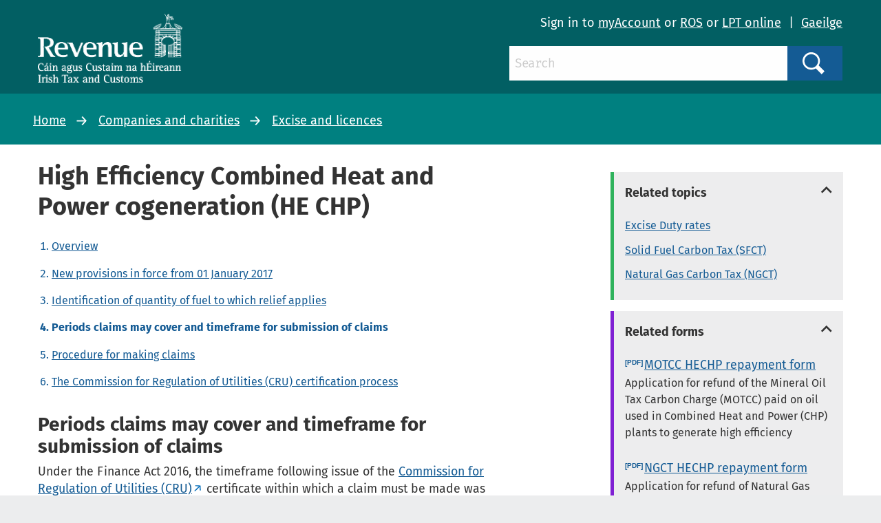

--- FILE ---
content_type: text/html; charset=utf-8
request_url: https://www.revenue.ie/en/companies-and-charities/excise-and-licences/energy-taxes/he-chp/periods-claims-may-cover-and-timeframe-for-submission-of-claims.aspx
body_size: 37660
content:
<!DOCTYPE html>
	<html lang="en-GB">

	<head><meta charset="utf-8"><title>
	Periods claims may cover and timeframe for submission of claims
</title><link rel="shortcut icon" type="image/x-icon" href="/SiteElements/Images/favicon.ico" />
    
    
    
    <meta name="GENERATOR" content="Contensis CMS Version 11.3" />
<meta name="dc.title" content="Periods claims may cover and timeframe for submission of claims" />
<meta name="description" content="Overview of Mineral Oil Tax on vehicle gas" />
<meta name="keywords" content="solid fuel carbon tax, sfct, environmentally friendly, high efficiency combined heat and power cogeneration, he chp" />


<link href="/SiteElements/css/foundation.css?version=752" rel="stylesheet" type="text/css" />
<link href="/SiteElements/css/foundation.min.css?version=752" rel="stylesheet" type="text/css" />
<link href="/SiteElements/css/foundation-icons.css?version=754" rel="stylesheet" type="text/css" />
<link href="/SiteElements/css/site.css?version=170999" rel="stylesheet" type="text/css" />
<!--[if IE 9]><link href="/SiteElements/css/ie9.css?version=22732" rel="stylesheet" type="text/css" />
<![endif]--><link href="/SiteElements/css/footnote.css?version=35535" rel="stylesheet" type="text/css" />
<link href="/SiteElements/css/hacks.css?version=91709" rel="stylesheet" type="text/css" />
<link href="/SiteElements/css/print.css?version=39488" rel="stylesheet" type="text/css" />
		<script  type="text/javascript" src="/SiteElements/js/jquery.js?version=37258&amp;build=1131401"></script>
		<script  type="text/javascript" src="/SiteElements/js/jquery-ui-1.9.2.custom.js?build=1131401"></script>
		<script  type="text/javascript" src="/SiteElements/js/foundation.min.js?build=1131401"></script>
		<script  type="text/javascript" src="/SiteElements/js/bowser.min.js?build=1131401"></script>
		<script  type="text/javascript" src="/SiteElements/js/app.js?version=175275&amp;build=1131401"></script>
		<script  type="text/javascript" src="/SiteElements/js/outdated-browser.js?version=25982&amp;build=1131401"></script>
		<script  type="text/javascript" src="/SiteElements/js/cookie-banner.js?version=124637&amp;build=1131401"></script>
<meta name='cmupdated' content='2025-06-25T11:45:00.0000000'>
<meta name='robots' content='index, follow'>
<meta name='contensispublished' content='09 May 2017'>
<meta name='url' content='https://www.revenue.ie/en/companies-and-charities/excise-and-licences/energy-taxes/he-chp/periods-claims-may-cover-and-timeframe-for-submission-of-claims.aspx'>
<meta name='lang' content='en'>
<meta name='google' content='notranslate'>
<meta name='section' content='Companies and charities'>
<meta name='solrsearch' content='include'>
<meta name='template' content='HubView'>
<meta name='hubtitle' content='High Efficiency Combined Heat and Power cogeneration (HE CHP)#Periods claims may cover and timeframe for submission of claims'>
<meta http-equiv="x-ua-compatible" content="ie=edge" /><meta name="viewport" content="width=device-width, initial-scale=1.0, maximum-scale=5.0" />
		<!-- Google Search Console -->
		<meta name="google-site-verification" content="yB-pC1QyqLFUjMa_ThOuXkHqE13iY7K8GFTmlU12Sbo" />
		<!-- Matomo -->
		<script>
			var _paq = window._paq = window._paq || [];
			/* tracker methods like "setCustomDimension" should be called before "trackPageView" */
			_paq.push(["disableCookies"]);
			_paq.push(['setDomains', '*.www.revenue.ie']);
			_paq.push(["enableCrossDomainLinking"]);
			_paq.push(['addDownloadExtensions', "csv|doc|docx|xls|xlsx|xlsm|xsd|zip|wsdl|7z"]);
			_paq.push(['enableLinkTracking']);
			_paq.push(['setCustomUrl', location.href.toLowerCase()]);
			_paq.push(['trackPageView']);
			(function() {
				var u="//analytics.www2.revenue.ie/";
				_paq.push(['setTrackerUrl', u+'matomo.php']);
				_paq.push(['setSiteId', '2']);
				var d=document, g=d.createElement('script'), s=d.getElementsByTagName('script')[0];
				g.async=true; g.src=u+'matomo.js'; s.parentNode.insertBefore(g,s);
			})();

			var _mtm = window._mtm = window._mtm || [];
			_mtm.push({'mtm.startTime': (new Date().getTime()), 'event': 'mtm.Start'});
			var d=document, g=d.createElement('script'), s=d.getElementsByTagName('script')[0];
			g.async=true; g.src='https://analytics.www2.revenue.ie/js/container_NJ38hL7m.js'; s.parentNode.insertBefore(g,s);
		</script>
		<!-- End Matomo -->

	</head>

	<body class="revenue">
		<form method="post" action="/en/companies-and-charities/excise-and-licences/energy-taxes/he-chp/periods-claims-may-cover-and-timeframe-for-submission-of-claims.aspx" id="aspnetForm">
<div class="aspNetHidden">
<input type="hidden" name="__VIEWSTATE" id="__VIEWSTATE" value="EWlpTDUfF2mr3i8hawjsB0UuZO/WExrDX7xmuXwcAu7BTXbIGfSfoC/3JwC5A+4gUNGbZ133TyuWqr1Hzfjp/C8xekNh96pukZyr2MlAxtR1tqouC+QmSu8+swvSa7apL0YwP/KTS0e4x/ZiFNldJDCF5BwV7Uwn4GM6TAOGQ7HupssaJWhXn1K9uBxOTXWD3R+AO0DGNpD+eiQG/MZqrlWBEwVJmOz257oEeSdFNXvHFUtm9dU0mEanQNwudXJ5cPaiZY/[base64]/bSJOeaztZiY3rNwLoLfbWbmSm2QJ3EaD5Ti/h9Wrd5oeSFoQ2roMhXcXGcRYQ0EwjPw/y+hoqIks5QYMlkz/I9wWFRIZvBU+I4bsYHyiu6NcpHpDB084VV9i2N+/iPO/cZaV2z/3Dch5r4kHGf5jQpP4FCaDkrF0bZw9ag28DyXZt8XweVz5SV+1xkfhTbNf9lygEWpsyG6T0A3s+T+9+1Dl50TspokONBaDG5tghbBmuYh2/5etFrZ3GvMzga6VrvAsDWEoFAtwV+qEL3cA9nhdxUSvvew3wOoLKEgGPItzkmWM2tJrv0C5ublQCvB389Kg6CNxtDBDsKnlDe0rEFM9L6CvfA9dVRovL/sik2dK9Gavb4Ur0H8KUkAR4ItTmZxDQoRfws1UD2z3wFT3ywe4C1dejbfJQEScYaI7yh2V3NJ2PDIyft1hhgvb2tRaE951PCHca7+sZduEjOX/f3XWLjQFcdKS246hvx48wSuKdZQZiose7y8oNUv1bGEyk1SY6Ez0ArFmhv3isLN4oWx8Gfm+UCgZlOnYhf3ZeO1ORpTW6UzOic5i7CNFDDR3vnLS4E2IqQTB7eChKkW+PDbN++E2RWB2USkOiOSMQcvSdasrPktV0gjle3y8++cYGRjB/iPBIkbn4iBLpcfbOePLv46LRZojGLeB1RkFOVm7JrvbH+JXkhJho5NM6BlnQwNC07Tkad58gsn0Nod2K2EtmbP1OcWG/PUXfkfs7y62oXo/kabD1g/mLhLBdVccwiGPUbe9FJOy9dBObJUnctSLWHovPhl0A4ciEC4HjYUCKwyeDpazbEymWMFxqFhplG3gbGtjtjxZGnTh+gaa1I6UUnaw+0kGeSC/yi2IgLHz3/u2N0+njWitA6IWo4igslWsJoXAPoZ4p5m0p1He2AkYRT/AOydMEG+QXaX5xge0mV/UhEFB05IF1bccmgoHJGdCKUIhR3HKjn3KLC0FkjNG0bgEdU+SyVVwWxgDedCwXeVAzbTfQZe9bdsGYDbSZZSauLgE+CAx4zNb/1KPCaDArJ+l9Hnnr3CwTNzVuOmu+sWt0qh0+dS4KjWk1ei2isLTav3C1A7MzS8lTZIiQ5BHh48CdcOf7pm3XCYXHbetStrjlGaYxSBEWIBKoy/ESRhKruRGFnxu/KzbKCBchLKICEKsLtIXpMfcetI0TT+rav+d9B1YXvfgZxXiFjCykU2c6VqW5V8oLsCEHGrnsk7Lzhb8akxGXVXu3e6Kpq4MmDQYwDT0z6Nx6wb6o73o0+0Mb/IFSKZQoCnJE7Lz7AsOMPYYCCy5FVjDZmJWdTtY4h0sh8zXYkA1c19zVAuoCgvVnSmZZ3+AXREZOC5OnlzX17RaRgSfIPvAjadkLc7Lc44rWYOd2Hpc+LuT9ywz0KDJwfllFamV/sfvkld43p6oFaslgy9QpIIkc5nhbXsdIVBpmk5pcct0weFieJ1dC7dNJ6340VRzg4sm6Kf8/LsCerkepwgYfh0SJ9dylU9egdRdRyLKHDbE5cTiAXZnv+z0SgWxSnNo93nXfK+yQxN1gT6FmS96pQWkB5Vw+IW1pXPRYZF6dQU+UZslBmqd2V8R7CJByfu+85DeA8WnWyTzqJdo/8m9vEjT/YcT7SpbnzLJRJxd5EPQpbTqMCgt9BUhVY75U2AWaJV/d9zuVZGU3xADql4MqOHDZZh6roodUJQKnqLFzjhb/yKtvxIzQWXSMl9iZ6lw9PjVTNKjQMmDj+V2lK9HW+GvZAfmTL3ITQY/uucDvvfBwLG8uR28PkqL7m3BmaH7koLsrLcaW3JirBh0Zf6EYIgusd/IZjBdLOY8j9TvVM/SM/zr5ZhUM4VIyYOG9OJMHDBRJLN31rdG1RqPafObLkzqZLlV5TIe6UwLY2y3HX6Pi/o6ExgpMF4it0XgC5tN42Q6qDaanIZH4NmK51Z1w/7GK3pOESkjoEJjI20q3/tTVvbTHj1Et1MRGhpWjAq8n69f4b0q7Fi9ewMxHVEqpjw//301FPmVMmTfnyhvv6nt44SsEgn0g+zB23Z4hu6QGBxXd4E2cPEqgDyitZEfMTCaPHeowg0H2gJB9fecZD4K0hymQhFHZtd+JWGGRG+51SdzzkTElgmfChRDz1/Vk6+9W6H3qNdsg3Mafl9Km/89AxkLW7MKE3OdSffEExL6uxY5ZsSKjjf8kQykl03C1xTtqk1hIbWRrvZLRDPsT1C/+k1bXgnD0U2EJ4/oDGAOGzehWV2WqKgCC2DDBfLqUv69wjEOr8EUXRH/POR8O4szgjYmhFgcW2/fPHQBYmo5xVNFJ9ypmA0kasWDcC87h8XOHuPs7bB/n16M7T0yVkMI1iQjjUxr+zTZzc3T/0J+JtsvYczd7YPy537chT1THiaZn+mJzZcQVOrL+2pS26Z4BUzP2yGi0AVod2vafijyjz7UsSkuCGy4VW9r/nhaigiSFo+Gp2kblTwcKeGfbnht4jwNqhFDfFukeHylGugVtDnMsnSl+CyC61O5mF7Rtg3k3Mm4wpqulPhHrcNiV/OzvHPS0xyL5kn5DOZdX666TnaUobaMby503CyIJyJuotYKFSFBbnKBq5ZCTR2ismX6iF+IEzlHu5eofq6rvSd3YhD08uYDkYbSHAGJBTIyPGx3i9ZPi0A8BwrMD2PN1uzo7l6qeAgNMRMPJjSx6K/0bPUW9ZuKZmgx/BYVsbkt25SzJAlagQFY6p266z9oGwJo9m7rB0cpA4hptAbRmtEPclkSUl/[base64]/KzvHtOPLNGc7Cs4eXZ6ScJSlSq+8aBKu25jdDMICDJCUj3eQ3Tx4BDgv9LUjIqKQEmOWBF7kHijh9R6wViIXDJ0tIoWqpVJ7qP1WAjqdi6Ydp56MkEB5zt3Jf4/aoau5hudh+9wEDLcK6Gdp5PSTo9f3yYYjmToSfKQW7W10MYXFSiHIn/CJYNcSAKDeJ055nNctmD7ocQY9BW6iSwEfU+Q6kt1gVXfcwAIH2soJXule4ly7fzMizFf+i7t7aBRdQ9pxDtMWGtWfaZSzEWNOcqWwgQtQP2Ew0MhW7uFpPz0OgQUZUgqnLABdoJUMPozSgjJ3Y++zv0hLw7do8aE+FBkz/+4amQXm/8wdz77ySUexcJAoLkeDgUO0gs99X2VKE0eEyt2NjWBi7k84QPvLPu0jOO0na9uHE9F5r3DfgoVL5lqnP9/oyDsOLmkDuF3DoT+7TwiZRKg4wtNk9mkvcDIGphxwVBk5Vvsy71OMXazp0Z0y2qWXwMX/XkQaPmZu72dd0XLbavAQ1u7Qd5kPVIgI/v0iOCDdVSv+yk0pVZa/[base64]/osmItFG5VADAteLfnGOmUhgMS41FbaWZ1H57VdCioWLkOG1vuh3rUZo4wB0m1lqY/hnKDighMzm4rNLbbsHASfjKvmTmAVZGyzpNDZCnxfVW9B6gJCqvq4OiQcEjbokc4ZkO6nIxihFrDn9RrNZ3TDR2X27GVJYlLIq7XFhHRe2jcWWmz2y4Qw8go2I7WTbFWCFYt1IVZ8XeJTURVXOUiG2q8zdatOR2Y/cmUlhPI7IILstWTRcKWEQjFitq8/x61cPtdZ1SvG+CjItrywlA3+6TYcKEr6uEx55xrvabwLUA0MVCi+Q5osg1xkgfVROFEks83EP6tT1/ZKblCXj7fAtjVQLSrYCdARG7JUO5FTcSUhqoKJcRJ3+gJov4adoCJAijkbHZK4VYBboHMsmGoJNoww4YakisxE3FbmNyCB1hgFFmAFc9qIIqQS1M9G6t7GgVtjjq8GLvXwmQE3pkR4B8qUnGnxUtDlKESt/SyEWSiOLA5ir5pcsaHEjbTayN0DQkbFBGvms8lio12+OM847AMQdt621tBM3jlN5lxsYuJHFPw5S711xm/FapDpANqvJKVVOU1U2tQjzQMMJzvKBgb5dI3JlQqb1URyMhNrE369bpefAbDLbD9KBFet/KlfgInLXXBf+dWiIBvVFFOvJXwAoKTUJKb2edA6xi23ikkacCCpvtOpBnyoq1jpS/jxb0XCeEaNV0TqdTJQ4afSxwSNtahTWZ47sgiU37pkvmZkYiGM304ydDye+LfJuIeme6BYhDveoz8+xY8vyjBJMogtwz2BnMxluHkr7WDAnjT3bCzr8OtHLSvWSToC5mLSH+4AbtG7m+J+hHIhoa3mWuO0Hy43/YmVaCbCmmnZ4418+73zMpizAOBemH60bire6uUjz/rleJ0FfPwfi9rxszjDZBrrxuiAbhKqjbIOkM/00v1Oo7QFaMG2+jbb/j32T10eKv4VgTeegEoHNosooc3aybxBzfh+XqdEsnWdj5DDGM6XZW+UlIK3huOkbk0UfSv5amnveDDOqBewSTTH5nUuNKqFLjvDDFx2ePyk5ROwGaQYik5RgfxdE0MvZMOqP5vbTPbw5p9TwstYPG4bV5esZa4YhHpY3eyaMiRU7ZzfNVhbJyUtCNQ39MwJvcRJWTYn/BHBRsRqqaofnUHZsZufEQhY7RWb+ePiWhWHbzTxHqY4cXZH8wQqA13tPxWTs0l5REUXz702vdybP9ePC35yegFnJgMTeWSsmAxLl2VTYo9Ia99HBfcwuYSg/P7DRJ+iF/yN3x2S2yEJe6GC+ioH9iMkhjo2meoQuH2SfKPSEk7/xvQkQsSjKOWjbUZLf+mWP/iJ3Ptc0jNhfgMQ3BFao1gdR3l3HQdNwb6EYyVTb8YmzKw4OgW7kXYiqzQ43BWYMtKeRbqitW3QEEVs8dg2FO0wBzbgoYOU+QsSIqrSNLVAtihyXBW/GcawEeTFKnRQgAllR8O4WGsGnnNk7KbjhJ5XScBNqsOlkQeGHeEmfX5MlPlaIqTH014DDt8ZIhsO2d0uUseylKHOV+FcTVG2M1SjzxlHH2RpBkLGW8jJ3tAfk/Rj5CPITTFr7Ew222FDkh2g/[base64]/V2hVoJEiTCHIbfFskcHAT9HyszDSQNaZbkKBcbzCNTUqIFnir2vPSLT4lzSTYEVu6RHX4xhXVcrsIOs44bPRLLTBqgk7fhQN33quIiTD6CCGu+SSmOVZmIfXCRjxDZQRpcY1VCRdOg6KPZCcFrhJangBrDLnXdbbjXAS65Qd8j5l2cbqqZM9+Gx+1HxuvIZG8SN+4Lz/9rZVHTtmFUYNVdK24y1e6Z7Gui7VwsLhA2KPokFLNqDena4EJ0tP7dkXalLQb981WTPGueBB3tujDfxEYj8IJo7f/VP800XB8gZ2tK7ui4zPPjW3O1dOnOhnducN5422u2WvhCFYcY+VsLxUANJmgll02/DHuvqMk6bVDHYCN5Sa9f9LlYhh+VGSW8vQNWKkvmuDlEnA+6zfplJRY3tIgh7ydoI0QayZnjtDgHr8lKnGmn0D0bwxFk0Bpr7nGrGvoadWOq5cgWNjsJMuFpEHDWkC0gmxSvBXHKEmFZdfWcqPfMHW3AO3Q6UKVbanEW0yQ2fKbPA9lQaYoOzzJORalMQUOW2/B65oH4M8t6D4Qho8ss18gN6sM+amqrNQTl+W55fyFGegC9w/D3ws8YrblA/5TNf3R/xpUhWewYXMQfUThGQdQ1Vgp65g1Wg/1W6HWQ0sTBOvR2cYFPBAQXe3wyAiCMEXZTNl4xinAZrNIVRUNRMqkMWM9lD+G3lPLiMD85K/8uMvQFeYh8xDhXxBEdMyTpJpz0BlaZ6ZbivgZjta43oj896p1C81/vFaZnBkZjb8riqUO0TbsMuEX6k5ZHL7mT6znC1LZ03iRugnYTo0X0yi3klKLOF91zQsVcezBm/INJ0taVk94/hRM3fSRBIPHFHK9njxkl1LkWzSsj1IYS9pur/ID/AYvKnio3Ex17yTPJkfhg+YFTGpIJgMs0geD2VjSMw11MS4t1/uYmm6i8Vimbqd892rDnRtijPw6Th2as3/BAI/6TKxfL71OZtvnc70G6T3UPaQNX5jsjrirqwPYAECA4sNZJhFl7x+R9jbk3fex1eFbhWsHQzLquZCyNeHCrlWPIz66/vFsfZMPCIojQs4FTjeV6zglzI4+bTQnvK4z4o/5JeED4iUP1iOwwnump0BUy/DXmQKWPnfV0KiZ/7JySLfckN1j0f1B18+ebOgab6MLSo9pYnSpJMVrbDtSaBzpN5UlfB6WVxTcGm++6iq3zmxSvkI1vtbveTAA6ITufqcdM70xY1S7vDVNFFEfwHHCeNpyVZsnzwSHJbExhVuZ8zFI/PJzeLJ2G/gpWoGgYWwUd8CiXgRjI+VMLEzPzp8sd/UV6k4ZA/N/Dd+JRTr+7cIhMQJPSfNuHzEZhBqWqW73vauM9jnVyEgEqzqUXjZ18bx5Sy0vmnBeeB6A6AS4in1oNZ7V9gapipuYOqB2Y7cBzzt9GuIyp08VevOrfT6zO2hRexhBr9JYHB/G5IJ0ouV7KY7N1QtOLDw9DaJDPm9eBJhSWiuNFc5GtOthvH2XczqPWvfpt5SwY4h+E41BshEAlGVIsc1CT6Wu+pwLvuj76EPQxEq0D9chTWNUhUbk8DS0YZebuYuySGo+ddu7V+TATeIWhfDIXio2cvjEyztojDR5d5OZbI/6966z4GwxC8W4carf4WG26ZxPTNtiV/qqMPEx3cpRQkDbY9AbClI8To9UCSMbAwiCBlYyGs4frGgwZXfUGgib4fs3E29te9sYR5Q0PupzXZWYUDDSv8/dqI/y9OTXeVs9tVQG/RWndKAnvp7Cg8mY5SwnjxVOHV9l9mc9C6lM90yyklk5l6gU2cJWzF9crra+4JK23ye7fu2SCIBM/59LNZD3lRg8ZzA4G/BiXyCZbXb+xQTXjH0vjNeeP/+/[base64]/KTSU5iswZRtXT0vD4MyNmx+wtIPivQ1M9Rm01XUxsG4cPdhthm65flwVXKOtrZ/wVNT8E3NbK+6vWTCoZSyZz2xvtirro2IXu4b9j5NzM7h70xfhx8X4ooGngZZi/1TFS4L0xbTHSjXdn2iaqkRtU+fdcoD95lfu5IJ61d3oKK7jEkGq/90QvSU4gAEHVKvkFXZW7a6Mynf9O0/NXMg+oJqzSsfbJ6pzfTC2b/JA/fdFy71gS+KZT0Gp558EiYRQdA3ZiQEvSm5ztqaaEk9DGDVms3F44QBng1tjGtWTbFt6yucyOpovz7DxxINiK+3coSgrKW62yxrieSgLxzYK40+r3Wixpf9xsrey/R4IVmLpjq7Nzy29BrT9SoNNzZnAuAzTKTE1AGSIz3K+1f4RpmwyE5GvNyMyLanIFRrPI2xhBM8+JCWSUYRjXW9OEJF0/EJzFX+JieM/EmI71e5QRLJNb80LV8TMv6C3C2mDhBBzjHqI41OfBl8owKuzVEjuedNlijkIfxBeZmdnUzeLunDjjsEGmPwOmOjrxTHe+csU8Xlz2dF+CDrWGPe47v6MB+GLnSbPoYGtCh9RXT/Rvc4UtT4IhLgDWBlpi3CYa+iQbocxE3Bd1w3h52EKfPoik/AdT3jjcg59IVhz9aEHGGs/xILgIf8kMSR4v66mZV4D6d9PqVKQthqxpZTviZU4iQBDkP7RFVpASmUz78J7tNrcixoFD1v8zpiFlwofHW0i9KXF9s+eldpgQUcHClgEk1reU9VA2sayzM05yJ7mZ3KdiFQY6w0e3CZYjUp2L+hmijlutPjOPyqxnl31XCSGdjwX8fS45QUJPp7MASBr/EkFFbwKkrsSRopAUXJ0Ru2a+G2+46srMP/vdDvjCjv2f+vHo+TuBgW+unDw2k7xVgLhG9N/GoWWL3VFO1VLI5w6FO0wfG066quT7eYKcWkphci0tbEAufdytXGuikKH2qOiMafQfU3vY9BGQZliyX1YiibAz44yxuPeYC4ALQjOKyD/3V9lOldjiSh50q2zusAQ+WQoB897nZFtb0fQn/6WrJ95SuvjazeB3RRYS1IOUXQEXmtEfJTpvAB7z57AerGMYtze4rRiPMCMsnQRxRpa7Z/aGNpAOTS6WrVOK2PILEA6m9J51VeSXOH8XcRRmSqS3EsDOkiF4JwN5pWiS8eKmpw9KLdeq/BYrZt4AAbhJsmAAC0ySiWamL2ssNBsGj0trAhPd0SP4DyL4OGH/sDADkQW67sAIQbpBsgdVBI19XgJJ2tzUWroNbVPX/TsnSsflj6TsnIAW+vjessKfvr1YqdZUM/oTvepE2j/4SDJ+HNozSFSpT5ZgAoXZcnUrtdiB2WN3aNzsw3DR9NNZffQlnM9jXDLSLxM6Oy7LiaSus/3KOm8AALS3f7P4q8a9NyPkWQN3ODvOnFoPYAlXOPaMz3kRwDWCzooiKUiogST6M+ktmUmCmyM8uSF+bNlt0Jl/QV6YCu8tDaoWqgONxBZU0k7MLyvlQMjTb4X8dyNrQV30IEgSLYwxuUq8kabPoUntmmnaODlBtDPAkOEHjnNGPxns//zDJEig7WnIztkGq455reQ6n1GBXoYJzrfWW30wVjktjFzYPQrgRKMuRfxelKEBEN13cdtZZycL+g/YewS90Aa/13C1pJqAjDcwUZIyZzx2CEwenJShjPi/lHJ50T5UiF/6MTrDTvFdpI9dssfRWAaxUAzvzK2QJXKYGPNZa8/WcudmSLr6z7CkV3t5g1cIpiarH9bSGNvEVh7PhcmyoH8X6aQZWlf6MoTWMoMdXDsueJRuIrFA5HQU4Sat1zWucVm/6rGneJxuJ4u3axcSp8JPCDybt3kXppSaB1jvuToIOKG8KEkLozvYYHJCMv9+B3GvrfJPPM0SprBR6zGjQd7FldP8KTLfxiweoPYRsKThFD0bp6yfjqD9rtAhm6PBz/[base64]/[base64]/HRVpmpS0mTDXNexnJz3/hqUNhgnyKYeTC7rGMnjH0WSCdKIANtFL2BU+Y6JbyXTMmxuiKYKKJF+vOMqXv3btsFuaXo74zo1kSSZ9AXy4jxnq7uET+bYC/dNqMdEsooNX9ZUp43Cg7OR5XGV0JOdzt33Fwea7DTwKTcfxgWtDkO1FJQkSlWYdpBABRj/niEGNdjgdjGwBOAzYXSAr2sAqjffZ1tnfbkB3VtTH3f0WtNM/pQCljmB1A8JBn2YVzWJtTjxrTj/WQqi7NKiGPVyJxja+L1CBaQDF3zYgQJg0/Hc381XrbHCF+yf5hol72y4thUvRt8RnFgyH0C/PR17BIM5Jop/3rx5zsjDtaK+Sb4ikinbtkfQ4pC64gkm6ZsbhsILXoreC85OvPIH4U7UEZh3AMxNzGpv+Nsqq+uhuKaSiLWV4f4iUiBRTXs2Nx+CTCDmayFU65XkG8V1gC0wf9zuXbn1M7906B3D2q3lUNfQBDD1HN1lx440oc/5Tg60zXYt0LGgApycdunttSf6HzXx6PvtP0+OE6JwwbcBtn5R7Ye/mHlqn/9MSqy44WPVRd1+O2h33U/z4vT3CkmXHUCphPhEfJCybradRWbtOgN1emG0YTrK2yQWDxKzkqCQJZDIgXq/KJBBuWft8oWlecRPR/A+5L6fMemkHGfCnYk3WgCEgysXjraUj4e+4qV7+HfPRsuDJioff1rFjZnhIhgqevL7yv9oc+7GKNfpmEmR45HSyrzBZy/5MiPNo8ZwmVbdZWquqXT2fyEbMpz15buTGHUEdP08wjq1x52TgLSHWJsrvo+NUGudWdf3BgMAQOiQOQSHvWd1ZsTLHQgBCX0U8l2SjbMWFZI1Ldil0c2INuG10Zt7zUy/arTRCwjyH9BIbhc511m7gNoa0n4gZ7jDHkZ3znRpXwaxCO6zHnqhSWDIeRnHJRc0LgS6qeH4KheoSL1ClMZtENUT0IMQXFI+0iA/Lhv3EjCMjFYYzH+fNAXf3RH3N4txQAsMpHDfycZve04DpMKpEF37eoMisREjfPP5vVvKSpPs/z8mHMJemKAVeVdDuCoeTg8Jr+t2AbsZtVWduSCb08iu4r8mszgDNINyQXZ8K7UKXfxQas5ln9FhdrgSGWXllvq04HZVxB1Q414SzDWEULDjKEVNpGkMIdO6K/FiC1UTeUCliZuEWd3ghdG3IFsbNWCuee3UZHGCpNTkyQ0KEJHNA26kai6yBZcEl87O6KS2Se2boVkpbvuScp+RyL75QqWz76708MW56IK9toNgA2FybfhRdqP5VKLyHnsWNFWEmzyhvOXCyLIHZ8UmhaVrEAfkohH7TnzBW60ljezsftIghOM0EsAku/u9qnAO1dUkevCvK/4gtUSZ7mXGaJydvoHUd0HCBXeNaoSqI8KH5VEBw1mQeW9Sbo35nuZ5icAlTjahEt8gq5kxlsaZrXfGYABHm2e2ANlxwdxjLO9hBPTF+/[base64]/Bg6snRq4ZTd+EQAS6PvSW8INfWiIHtnH4qm+FPVqt9rKTDtdkTT5zwFT+uFY6+EBNWh8ujj1beRnBFIiyBbLvrtxgbWBCCoTKt83DXnWGeXC7c0XBWnxrwV86+v1WarpPacQlo/Sy3Cl2oeRbZRD+PIwnQ12G8ji9ZCHxOL+Em6XM7ZRcpdZaoEwIpdPKXSqNgmoX20ARp2FqElG7aZ8Uc9R/iEzkJytTmmeqFEn39/hwDuqdPwkbHezJpfm+MRSrWNM5IpFDjrDIS3/Mn7BrHNvUs33F83ruDgGcItgcM6ygkqcNQJsI6MRdgryNS5nGDfLmiX+4a5AtCyAK2cHPRTOgeOf+dKIRoUoHzD4uOIdWaI6R1lfG9dLhZf1YBPHWvYlFAuWEYG150xaJq4spLgA37Qsk1G3GMd+HJJatAMi2aCIK39aE3v0TfpnBPsY6p6J3FRLIN34CWx6/tRHQYJgaDwITd/Vu3mMf4UFk8H+ivLXa/FYfUV+Db45oKdapYyip3Rkeiis4dcGWAcmwDw4SbIokOPfkTrSwGG4GmSOwCcWS0JjG6Ih/x4zIUktynodtvywfOpPhpnXWQSt4U3Q97wLPQAYycYS3jdM9hWyXrb3JyfQMZ5NHuFC+YGu3QF6/IfDAcZ1OJDCkBYRoxsmRbUDwMH03jrc8/Tj8a+hd3QzTzMHDAB5zExNRHAJz1iJ2hwYkyVHKD+UrSgfKdz/AI1mlWYmozxGdTxjCKo43OuOe7B64VBb7ugckEvn3BcOBPgX+ChViYmxs5vz14V7jGQUAgMycx2HzxJQZoRuDpVyvrG1mdRDgcBUn3EEyc2YkZtQioSjXSchH51EAMVh/STA28GvLWpphnl1kPQaqyoKb7iv/[base64]/Ag/IRrY8URuiHGUFmAfNV3I1iYGJLlcXv6LHhwglLyy12YGL7X7zxpvZzbhDOPGhnS3xVgAcDtFU6ZwcPSLVox2uEJJ2dFBgLw/1O6A9uA+5+fpOUGBriynAhxDvfj4G4r1iDQ+c2s0YFo8pTxd4woMr4U/[base64]/yN3UVCg946DvuvaAjG8nnY8AKxO2q/3u83k/2HUnHD+aIzTrf/GENmfP8B4NGrFUBuj/5QVdJo3z1cHCp7BG16qw7u3+yN+0pNhapGVjKb1kop5EfYb+IuI/HsNCW9fzOMhVORhxhrTyT9nosd41LW+JDL7JRpTNLW7b+ZjIeKT7pOyBE87EUq9CMXiANOQDeyIwmVtyCtH4YSi/s0scWUPqn0n0t0/[base64]/U53eflgmLn9T8zzosAgAeijBzqRoXTaZ7sW+SFYMCSHWnFmXTDpXtdo0yPMqOKQxG5VV+TpM5hFHjR6kwN4ku7+xyX+HY+TkmZVPEx2iGbn4fUw/tEP1EvFYpCuMUcdCNYkUkG3lEKyxjCaYCaCoLoCsflafuLXj0YG4aWJdzk69n1Nq65UzVVjmGI4khph2pbFKFsS0+hK5wzJw+EDQEo9d2zUMJjFkRCoYe2y3QjxUBk4zhNqI9/7u7KY+4W0NYlWJZsuLbeqoHDuPS1z7v5TSkn76t9LACraRmbFBTuvjqMTQTqhottfYjFimIjrPVPH3ssTPjeRjgVAbZjvZZMcNoXLlGfQNz0bWo5C26FsO+I83qKADiaNFBLF0X2+/R1nOZQy6VlTLAOvmZJI9yFeQgxsBwJxzOt280+nKpMk/dngLRAMms/LWiLU8eSw0f7Wvx9+UCpmlTEIE2nAqAfe80pG9s7SDtZOePf6noe79ltJyhWGuTK7LLUy+s301PKJebEFHIT6wgtmO4BWh+Ap3Ej1gM0khLw9yeTA/hAtDA0vU0Qiorg534FyJO3JJkVaHaNdeLlZKEQ3nieWz/J0XW7QwtPOyZIpIvTXVEoOhCeURugIe/2XElpBrk9qBoeykj3y21yOZYzba+cXEwWtMmFQTkYdMiaOIY8y6B48VosGzGPL5kVz+7BD9eEKba/Ao3zlBEVo5F7XB3elp9O+7d3p4ft/9PPU04SFebul2FcQZmfiHaSRoOYbTybWp7yl9o73gkgYYCD+E8ZYAKG3L5MePV6+buykkWFark7qQfd0djI875Q+LrK5LLBQ8iAtFGY5vUVCm0r/rmLKHUyF6srxG5QYPIyPQdqKFn073w1YnpBjl/fnRhMRkkCfGrGQouhchK6EFCkfpdeO0zUhmp5HurGm7WEl/wa6HuYRoUghTe2UwH6ST4yihTKUrhQQPOanUSMSrCAXMyrSc4SRXh9j+ySKQCqadixe1bPQt1JNgOAH44Ixx6sbfO1VI/DqGsgrdudsEznYxTTzIz/It74A1EfaxDOIoTmBzcRMZzw95xo7Y+a+5fo+96fQt824yAJM0C2IOC7JG9Ev4A9pVhSTgKhJHRz98inxrRRPvFXa7/dMOy+yEP/[base64]/B0t6edSncEx+nOupy0uAtZioscKmvJTJUfUqydVd72WAqEAvQWDGLKRn9QAlcYehWE2DOxeroXRmjxER9Q2mMHX+inweu6JeUGDI3v0C6cQY79w1/HyMj8k/nzSxLvaTuWMBq4bjUYhNhiIl7CpvtFqfh3gPyXhmfjuTVpYH52DyYHPr2NFhRJLXOT1DmfkWla4SY/csvVePgECbFxSMPRPTCzurHO2pLoJvkdUBj52Jlf1qX/TSFUrXlCFfm5yDCk3FeVrE1ghqdjxGumsbDmWmqfORouCz4nz72muBmuUVg6Aj5aiDfJ8nfPC0MZQRyxh5GNa3lkp8duDxqHOiCt02PcJ8GQGg4gqP6e7P4G7PRZP2AElSxP/+pnBuR9IukuTD0cQD75ypUpMVQvvVRBsPoklhht2qClx/hck2zmnEkHop33w7oOEKGz48I0G0O/Q4pEKwsj1Y04VWnQ345aX/qvILhIxBxUu/KwYf1lTg8aYhdIPw4wZ67Ae2u0WlS+KIElY7sq+1ZroWql2Qnww2BgsWatR0Y9mVclarz5Qgy315Leccren3gEDpha90tdlYgcg8CoPOgggT/0H/dFTVGlPUK4fmHAGdtqlirgBM6X3XNguszf8Hv/mtBRcRKIHelpms7asgJSHEiRPEynIrGkmSsyuSupKvkPCGmwKF4lORRY99Fl4PVQ9vSukML9aLk5iishm1nM5mRACE3PThzQlbGiNlPNCwq+XYu7ifchfsNNUl6MCQK2IwWeEBH0z99d9O9c5MR/b1FiwS0nXgDy3CXGUTVHuZ4oxthdk9819eLtcbveDzHetyEsaOChOwwp/HMD1JRka1/rkgtUjrr0kTMqrVChNsd/4JirKFDOenGus9DaOtdv2ToOzWFUGO059/jVx2oZvHk+0hONV29uqG8rmA0Q0UD7z3ousC1q+G1xMGsc3/CnKdJNmRf74LlsGsnI9PPT4kAW80eM2vZa1vzytEuf608ypW8HsQKEWhTCDUPZ33W4R1JqPN/8xQBJDUl8S2j71XrqNn5qOy112xSbIm/H2JcEo3ctKzk0otn/327mcLMvHpM9T0WcChnyFHYLhzBdGOeSHT5SpxsAf+yOiA+A8uzH7ObHq6I8PYMwtLJyzleRm/K45Z4O7A0d0DzsxD2EkcOVgknxAl9zWAr8Q5MfuRr0jTNy+Pkt+F48hvnxX1AtRceIBRvhoASqlHIwhZm2265crFgjl6MZqhNR1/zUZPzNptuHWH+EMJFOmIQqOu6Jpan5Zpep8ELKu1MVFGAdSmpmJHcP43P0QKOvOOBI/z7rbyZM0sMSaSHBQyYIQk8d5wSM6vV/vbiFy7JgkWn/AerVgnLgdkvMdZcHfF2PAPhen7Y5IMd7RPZIy3rT/iPfSkDtKIOvTAJR6YvpTbRRw70QY81pp+/Q+OfMkRGYgvqVdV3I4BdgX4Z8UxoTZ5loJz4dBQT94QeZYT7LFXwtadYQuYpqlonQXb27aMCcL85RHdotsM/RN28MqZcM4F7ZIGY/iGnuG1hT2ECKYjTIMvitYof5P4Bo2uy9TBTlvfYH9A3h04di+M53V9WnGox9mtUi1jW3dScIXfHvBtw2OkcV/4RkdIEAxqYNwmTwNeSUxrWHUjOdk4Y08izZzme+YEo2NR/qx3aGdxnxCrJ6iRiI0txpoK6BJ/8yNtq1zzX1HkmY4kXkleka8Ez470G1cQokx+hUn8Ide4CQHyoQp0l1EVyB0Qa3Y93w+Or5keKQBjicEdYkTfKY66JlmkQGwaPIJwsVco/KwfS4E9OQe4eBbqLjkzXNTCzf7iAdKEvTKuNSYQl6N/S4dzjVwTZg0iN0czMdR7/89HTw6+ur9fOorQmz0H53ii1eo5jWjdH4k2mHe3pPkmsjISegyqOOaarBXzm34kFstsI9lWtcuHFML2TeLGvJuy1fgIowX1ol8jDPENR63GQZbVTN407rx9dfNhzRG1/t1404907o/JvVB+EGH9WKYxiIQJ1OXhYIJBKh8AWxaEalJtHvrFfYPsvnKgS+YmL0Cz2c5RF7TqMDF2xBJfZ2jLPkJoXgVxNT/+s6QNPGsI35DlslFPTROzGOhHDVHGBT+PTMDrc4NqxP2eVbINiccLcxFPvWcI9dhVRx5mr4HygcacLPxGEHX4cLDdnDQ9rylKj8frpo9vjCW+sWp48ZMn2Te0/9YURom31TlXI9y6PjSEWBF/A6wrDLyGzv4p6SMIolbu/cLbY6/[base64]/JEon9aTrHpMaDNfZy0CDgVV5Lo0clmsqNqPEaOum411m4YBb554usElBVUarrDIggn6gQ5cOBuGslzhzcvMulQ/sBAdEtzwgtGzQp2mx6Ds8gC/EmzvKx6JoVBsan6lBVz3ix85o5zbF/QaHGcp01cG5x3ZckvTC99+EYUnEq1VFyYifUPYPVpVkBZO7+b1JO6IIjH2nfIRVgS6EdTpXKSYypw4wm4IaF652e0tXhzp48FrNzzyc+D60KIg92UklZTUxTSbBaxQkaSA/1CRW/jWA7w8MwqK9jPi0SS2c4i4LwtJLfnXRexVl8Ta0UqJVjwCNMT3K5pkbpErI4MwJzf0MqLg5nb9WeKlWMX78fOS0JstN/yKqj4/5WN44foxzPeDBbxj39NbSm392SF9v6rI6JxS9ksGqIVWOv5aB79U3VROMMDM4eKf5DG0ToYRItPoti1iE9qpVldeNm7s/4tN/FV0oLmMtr4u6JQHZCLw4PY6LvHENlKsn8Qt5YKK4vN5v8PMG/n+ePwcdgA8MwMQwGdc9pBRK6/eKp5m498EZBI+l5fEyumIYPcCEeTo+DVChVqqfJKRR343RJ9lmHfh+1iVmKSnfPk/oq/yZlU/dsyJC6Uj5cpfxRI0KoGdp9oAmhz2h0GYwcEjKxE3X/PXAtmBTPx+et6bLr9L0KL+Y/Q+xD9EaQiLWOr10+rA59czFM7s6Ri0XUteOBxRoqjKwBd8xGI8vFUuv8GIORh5qEH65kApnhG9miDJx6yf8BHiyi2yRHagHhBK4QTnPdjI/cDtzCu2HAxcQSCkzOGw9zs60Eil4C5iMiLOd/Wrdp3T9BRVZ/VAoQGV+KeX23qivXDWJ/OVCS0adfEBLk+vvcGB1A9nVGhsu5aPyVNK/ASde2c06Niq0X4MRsUaWrUJdpnruCvx5Nlmj+AuvAovYs5ior+0/mg5YKzzO1gXxjdnqB6GNyDUBi7yQ3BwM+p3c89Fz7ZXicysTcweeQiHcP5Y3QaOs4il2ECPCELQXaGPPGA15fUDMBfFBgQqWX2i/b5ZXvU6uZR4CVUHA8ZePWXiUFAGiWVjKB5NavrtzYkv8P08kCXIEZ4bwPjfeIQ1kb/Q0oqdXQVwMUsKRUCk4aaYkemdB0AQ5S8tctolS6V8SgBi2EGWy1zjzf2t0GcYau4O/teDUULvwsjhnojCZGfn8+gjK0iuUI9TfmGBue7x3N/0AtK4fVz5Bl/Kovm3WDjErai/8D3yrXAuCxdL7hNbPO1Z3EUc2qB/mPsWaBWtoB0bUBoE6XDkMvqammH0exH2ESfuI87pCq6pU3ETWnDIIz2NKRJjE95wv7EBadtLgNxHob0eEKLypqxaq2g0IhyZGXjvfDG3i8rMX1s6qjVWF1GSSO7RxYvoETz8cK92HNJ9VIOfn/Ad1whxCJfKnUc/Z1EjHfHGzBe1QQP3QZuwLZ12x/xf+jQFvHySz4vtV96vMwqgTwYAF+i+Ns2e+PTQyYWiLzZAvBTx/FKUUkwLf6tcL0dUg3ubMgnDu/jk+QjvpnFxGO4M+WSvSdrB+wk5fJ8ng6JH4Hx0W0Tcvpb4mAkDJVpcGinL/GkzG8MC0EOX9wgm0DzBM0XkYAFTlYWepAHSfYBT2PgjkceL/[base64]/L6bLmOZ0smmOVoxMc/oovdtmpwzZEv3fw5H9MKQKAfm12+A9+gxeKpu2/3GrFv2HBza9NQF9wFznYYfDVLQDp19hewHVpQcn71LHEQ69Bg1cYUbTxf2Eu+882szh8N5MeI7fBEUH1KII/aqxEJXmBDu2ZLkq5mL8vcO+AW3Xxez1R7BqYC5LiZuOk44BwbcdLZjRXSRx6eey+2b6bYWPGvQCrgvqZkgiFhwQ27AMlTZ4iSwDu0EYlBEOb2ps5HnzgFpGZMCRIi/XPheb41cxxJwvO7hMe1CXimBF8wSZd+4wpRNZfvRBDLAqCOHme/rX/23OJ+SU0vndaXFmqSBnyFfJvoJp2a9/pi0Rdv/hqi1fl9ytqwRILfta51a2sEnnOLGSiCyO4C7WAQfsmmQmglsiHOB377l6YCzCEc6uyPaMyQIiccW8fRFsaYJWtB8wk40BVc8rEZa85zBNbUQ3i+LFHVxRFISPyZhzQoYgfw0BvIx3S0U5APeQqLNfRsw7KyfmgV1g9/BOE/8mYKzlwqOfoXcGyIL3emr8Z0XbWjLlAh/NHWjIxMCzzRgfXPS58pV/v5mvt2Wekk9l/AQ+tFH5s7Rx00BcT0yjyAeU5mcck+oo3RQVeUY4pzKRHeMBOx8K/zokjyqbHHjMPWwYR6xGBfH62IYLKOzUIXMKKbmz9OY/mFV76egBTYq+4odMfiRJbPhEVGMhrwUM763/MxiNcoacxjjN87+Bd+nT7u65LonOhxiZS3VVzQc0FUtbk7ToSDTyEE5vHMZ+8GArLu5NwqkN1+X8xdbj/Y1J2yFa7UIkKZ/HyXt0K/A2icV9ZXDCVcsqzj2zEwPiDMjHT8NviVUMvHo+Wwjkg+tk7t9IQauPrdhxMQWWzcXYgKgh+gNmlBEnhoa8HW2j17qGlg8klbtIa2AR9fWJZ/dKVBPKJsPMjJMcYksatlCeipAOPZGBWNvFKTvfkUIV9B6Hfa4WfUnGxZbl/LOAMA4VIsbZJM1ZXPApP1Y9Xj5dO87+kc6LzaLas1fWMADZJzehMcxQHEAdFYpWcMNhrKZEzBEjG08Yx6z3ZcchHri5mh6qGh/8ul66XJKsVDFg/X00QUmyzr6olYDa3xc8HqhbqmB7TDOoPxPOoZ8Wp2bjavbqK7XhM0/GFdmplvLl+uaWw/o+8CuTLhh62yWVS1AVwlbIPN5LmkXdpKgjHnnJYXTspRad4F4dMPAmOhlCHl1OnwXDboqgTDt9EnqwIO3nYcXu3uLlRXAktfX5qWeSLIlqztP4EQHGFtybhbv4w4+V0JYt3+5eP/xbTHOMNneHuUrifgVS4Oz5JpOIT2n066tNYS/EsKwmbfhD8vfAsyMboP+2Gq+4AXYjGRgvW/oj/MLF98MEXZYmvnWsX37BndXLtelpJfrQi1zIolFblePxPeH9ISR0mrxd7ZqKDy83BvGxyo1+IGuRuiNmRArHraNbjpE00MDmnPpVZ4bHgan2qPygo7ma6OXJheEjt/G4kUlf/nb+Mu2l9VpgmtQ0qFpe2N8+Yygl3YCn7POa1imlWRwXOR120KSczdw3V0Z6HBw2DLdz1tcZU8QsRyV3SszXDEXmr19Tng73dGxp+euB4EETbk4lpsW2XHhUTyq0TA8tx7z0Czrr+O7OQJa+0X8fMtvzr6F+5VYGppWE0QUsXMc/SINrAkgkKi/g7uJjqOg/fEd2Bv07uVbzSExa9HDuer2MPobGfX1l9RdLXuQitQsZfs3uaixbjplle/QyeBFtm52Gt00ZOpfz7ogYC2j8IMxdJL4yoOH+t/y+R6BDWIvPvrwIRllS9YM8Lfz4tcIvmSAJQ0/YQ9T5YCAZUnVDpAahTYd30pl4isS4eRGMjlI2gMB1/u/pyc3ojmlDG9D/1kIFaYLZXX0a9u0wlUp79dSGUZQAqgXzed2fyTl/[base64]/Z9Oi8YnDVlQ/WDpHTpohb84uw2r711L8zQzjKjHN3vOu/0RIQdgHkIublRaeF3xvJZPnDfZVAvR8lonaHAAjjTlq6NTPtZpWEfmU4Cjk199IfRkilqXZDUWODD4KvFV1p4zHFdTRJ4OP+DE3HLrhCxBpdzz2IWCMggE3O5PS+tfkDvETsXLg9JmF4FzX/[base64]/vKOvLF8FX7JF+rfFPzEI+s0BdYiGGW1/RkDS/[base64]/OYkV9VRKRSUWotG/NNv4edu9fZs+aXkZTuaWHYA5to5d6Kf1wLE3hXjGWO0rq1RocwOj4WyXZj7soOUoMILrT2tnGZ8lLi3gxxrkHRUXzznEwSudY5tEIHxG/rstl7ioxt+BaaoZWMeYmZ+kD82Bw0Gx4V3kv8+bN2qWBa37cq/MDtpFQeJeKxmhMRsMi82JjZTdYPksORPE01oGzQJZj/LcdYSeecI/HjLjRxfnmWSUCOqSeR/vc77rHHJkWgSmJF5Rqqo2SsBMaBShrGcOQLquszqFztJGo1o7LexQFFhWaLON2a1Y4bEDjxJ2Ty86P/kHnpHzJRpIMWrVcHzsM5335AA6Bp3JHa4YYJEHkE307DLSNECp89auA8UJCWL8+1vtnRDnA7PiuWnQBMJvpn7tQMKrcuBVZhyRpI712BwKXWINdzS7jvCqOTA8/28gDGMwqCfrY8mT6961RdCeLICc0HKk2ahK1CFObl3jYgDX5e9Ni/BsL2LBd2dGXlZKPlCH6Sghu/1LRl24dMLMa5V6oX2gjp3B0nDjR/KYo2bXw0vGh2Ea2XreP+ufAEuhz+HQiSgLSMjBB4UheOPWx76tkjDsnpvAXr5Mn71wbbx6MQQp3y6STq6uKFptwIfutWzkCL8vYBmS9gsfIgrkPEErOFh3jh/v+v8JL1AcvzVPfxdgyY4K2V+ttlm6NmRUTZF8x0wF7En4Fj9ceBlJDHl6HfrIy/PqjxYSCe16/wVeVBSWIkAjAd5OaNkgVpR/6+3W56/R64WzHBO6BgfKFOY6cKgAQx830i00ApRqyQN2pP6EpQfy5sxMxfw6BZXEeW5Twhg4DG/BHCus9E3vnfpRwnrlNeDBkP5qdUK9Yv1azR+s4OpKFnvVZZPGZaPs3qaz1bmmi62aRYEUZxDxycfodW9YAhtaLmMHbEZzwC3qtkeMQjowEBKSUEPFjb711FphZ2iqkUcHzbd5R2mdH/i0RPut/KieKchd+1RCA1MpAFN+yJAMmPeVKb4oxKuEiQ/UccsLiVfnUmFcoqu65HiWMCRcAvngvFU7Vt5PRdHBsyaHW82dpOz5eGbtwSroVp5UdmeWq3tYvcfGwclx5G7d6C3U3lv4eFZAziBdVb600tOSHEh+EPhqpP5YL89oWFhO7rV22Y4wazqCX5AsDjDFo1I5z+/r1aQG0sEqKCLXCqXl9JvYo3PpGOrkfn40+pWtWSpmnQFLBsxqK2LyN+wvbT21muZv9Qn5FlNz5KOspIgIdsETs7413c/tgPcLJTscCBm39Bpj3N+HzqP90Juf6LXKWLeG1YQUfY3ns/DdXkdJkSJKWsLivJewwM3Ij3Anr2Q4aeyVSQcKLBBRpunbLQ2yB5cgDQlJqp18+baVNkW8xmyfT8zuXMlMZ/jNZNIfJarNXuxQKsr6OUAilBM2kV8FQHj2P4MByMF9g5e4ESxgO6C5dHEaSH4BhfD0byPf4A/kw2gFQtbSplR5p8/H/jxI1tobwQquSGZw7Ia5fWind/1bkpLVqHYFDlJe8P5ulABOO1xvhrhEc0XzgQ6nJvkamBr79wqZ1XkGwHU8ntzHGt8plx0XOQCO/Uvk+5iL+/Tij11G6a7ECm9VxeFNtEJwrExzmNANzTU5Fh4zl24pED80WTL9N9fpWMaIzBejv6mQdYx9/jBDcl0ZHEM0+rLWgiwMccBt02eBfxxKP/J3gYWC4gS5gGFCQggva6Z+dryeqdkRKR4AlcG0p0YZwe5vrtYE8znP7Iu1gMiELPAmZZILltHmw1QmFbq+BJrWvES1w9jVbL0zVG9lw2L2gtV7D6xXBTQwv9ALgPPCMqI+hwMzc8mNzKCasZx4X9KC1e/B001HBhyNvc+dndqXCl5m3mBMGhD8Of2zZQtEvtj+bxv6L7piHMCzSx3LyH7qVBJYw1RZBVOjCgt3LC9/8kpwmD7Ri+lwQSQcGBrZReeEl+0W39fHe4X62ICx9XEj5u6XIzkdRK4TzVJVWPOM04qMG+GresJ6JDJh78sTxUiMM/LMk36c9BIPTrKArcFVNso/oISgIh78hGvanXLAaQUKbWSjtVwotl4pBLNdhrAyfJy0q888T2fCAT1oBJXHzZ5GmcuQhNW8IVvh6zFagiJ1vTyi82cNbnduq1Mxsv9aLge/[base64]/ZhXZ6uZAkVx0naoTrifskKBMJpzO5YHcL6U0gqm2lPlP5tXuzQx5IgeFaGOdZ/nGfeCPWxf0eucrYRfDxRqOM0V0gFSYihVFZ5geU0oifIcN2IF9klyocCcXMDorGBiC9/AJ3HptVB9S5185xOBqiQsjlW/v/g5S2L2CuPBWxHSusfVKd/yJ0s0231f2e5GqF1atfMMd3v5kEB/+0D/eRDF0ost5E5RYdBa4LtKkOffFKY2/GTuN8xyI03QLIVEC3soRVHU+spEdbaEwzFlceWYKdki3xOmkAk0+tHq3JSlEzBXDnvjvj4RKKdIPTkNd2qdAkyM/wOlwFWu8RLh6Fa11mkN2AkbBRNQhtIVuwzonB+b6daHs93CPiQb4MBlk81qV2118LeZocl78fddh1BxzaD1OWZG3l08Gcuj/DZMiF8xphGVJRi2I0boaQdJLHL6F7qwjQ5QNmPQDI6wTivEGsKg0qXQY1PWkHdmkQUJODXBVQC8WTCMGMXwt0rQDp/6M9LJ8vGwjvUmVAO3rRzA8yz7Tyo7jMQ8eikkfslamr3SQUwfDXig1HU3WP2g30mAjrQdDZJRRVdHdATV8wKGPqZAsdyfaNtgYWtqWQRs3ju4OfORxDJMpejjjr1/7mkXMRejvP/cRC4I7cvWbggAI1AxTNVM/C/SELOD2oL2VfAiPpF9NWDMtDwqVxwDvcq/HS1h4MabWugcN9YqcX43unQ88e8fju7fy91WPjpDHW8WkD40GAMWt5+LkPiqfPEiz80fKhvm/oKNJZeNDqg4IZMqCcFN5BlIFErgIbQa4J3jd4fM94ZW+Dw3cnkbpkmybjL5s/hlarLGSJEtLlllWUACIMMjLZpwMwyDFLd5oJ322QRaMb4kAL5UeSRixQAV8twDBMoRYx/6fl6wwSHdjh0O8Kw5hHzn/bvBgZ2bGmNtKx/j4eK6//YoA5XhJMUGIPd8nvuB5xh2FLOctKfDlvvcB1BcMfzvXz4WolSkJv4LCeMzgrJ6ggIo1lDIjAYnFMCGsP/cu7dY1uuEgWrrVaV5/O6KAetPKM+h/1Bg6pEkB5bN1dyRl2J6VPL+vooRhaZgNAv+IaI6wOHD9zr0o3s08BMFBYgl179uZ69Hfgqa+r4+qkEot/TRSj7vvlDMdXODFqXNp7f+fi/9mzAAnHPIg9PjFBJqF42tcYZZ4/iTLHbQgvKIzFyxraLHVGhkpqeHKWAMEv7bmsvoAl1FbpqPFMTnHCe/5aFieYyvPd/[base64]/9dq+UMB4odfo2LzBGg2x6OBhi8MDfvceMHfvq0G4RRLWBUeW/EF7ADNaf0Vu/gG/Ind9wMVu+qNTLX5ZIOlOHn+NQLxD+6xJRbIOd5sFNDWZfYoAGFBGOaax6m49nWQgFuTuMnm0dESzYjn7Ci9LUmPRJmR/Hc27ENsN0lYVgOx3YkgVfPwIEmqCIlUpb5OkAJ8pJTevXvXluxDQ0XaRyoWa8yf0c/C/l8siUWQk9LZiKuuNmMZnKhyLZmyjQeLAvI/ijZMq+mLnX44gl1aAuDCiIDe+7lsX/aF5KWw7kY+xtN38g35aVdoCtEI0jN0lP+L82kTsHOgoh+4Mvnz/QXiF5nvtPx+zfbkEI4koOIXVR0k+lknc6LstZ4rN2KyxZr7RF9VMKGxzfaHaKkhgG1ocqZ2aVNeDmS8Mia6q3kayok42JD7n2oIjVGyGSOs2nLFA5skcvmM+/SRkcDwqVQi1zuXdgrtm/K4q5PjY/Xpdv+4fs1EdW3yVIy/mcCGC82UX+rS/fdckCfc5bvZQ2Hc2pcVB4vfZh60gIVMhH/GdU0zU20YQQlkYf7nu6o2z4dsFZAZzpXmptq45ZAZGM8NHFQoGnG3daPut9CpJwhswGcAUe9b1C1wmB0GmdppiWLF8XmRUnCRdTY7Ni8BNvPRjYNQg7yO9ld1MBeg6Y28igt3ywvHOtV90pV5OuyVw1AwsdQ84eD3mRJcUPjpIBEGoNi/Q/1kfcq0jIcV+CmqRTnS+Lzi/CXyxOK1OflkVXHAkcwUQZ3/Vgc9KdLI5q26whdWrTBeNLxi4/1n1YUhW+8I8IFS/tEWjGcPhCCMJ9dUvKLhu2yaje8Y4E7pBiV4L+GLZoCUkSRuUpKCwEfwm2w76RkMnCdvuXYeXz0wZO7oJnkBpK/hQVwRNXFBCw0mXKlk9I1M9h3+56tJDXh2m5qjdDa+fMr16Fyod4K7G4+yG3gE/0xC5N2mH3toW+fWdh+wdBNiYzzxJGhDSfVYQwBE9oakZ3/VyfI4ingfiDVZD99T7H4rBTrpPX+7+V1+s98wYuqxNdl7xlp9qr2zkMLBPJ3IN7tlQYNab/ooeAg1L2bqJ+4ed1kp8lMz6Wy/pIBaObXgE4NzWz2CfyMkK5bsNSoBKYntmhnqOY0aE/Uyjt9bCHNfh3pNO129K4lTwcAvB22f94EM8SuVv8cNQ5RDO5VE5S4qzSw2XNSEwV1dP03nQ5oYMOn9EvVFBn/Hnw8le3UgS7+vOwFmBA8II6Z+lErTal2+3sBqZYEvmLu7iVGjnIYfJKtFCxPWtO1QQMJb+CSt/JjFgh8IDz34uILep9aYWlT2BGnBmCkP4O982vwIm7CjFDVvPQwugarijJ/H4L9XRSb2xGHScZZXMOPb16LjYVKUlPrKlk3uAr7FCUJ8PzhwHyiaNe3khjsm5sWvSND6TONcLawD8HrVkd+pOjJLyCUq0nzYrP+0U+nCD6ezvnrcXp5reEzqK1ttaXG6AcnvcQxDRNNDlTH82KARqtjNqyNtTkGL0/DlkZ2h0gs3rinjRB2/CGh9ZSxnT4g4yLhsk2blXx+Cnf94z0epyVmfRaBqrDf+ZFrXUL/8nJXnlHYDz5JMMxYlPslYTKHtKi5+oycQ+Nl/N+cAsVoav6G6X5svRMT0vpz4hRG8UGv7zN3PTsegO62saz1uhNE1PS7juF0VjqkXsp9bISmXFhpphEAxSzzfP1/kyJnzZJGuk2SiVBf8JJ9dj6PD2WsVy8M9IquEFEMHudKnyEU1XyRJYK/ofImpVnSCXtE7sqH/5tUD3daqRwWQ7BEp9HFji75hdqvaAvx7GW/KEjbVLtaG/GSwx4bU5NZYAAMVaKfPcjImiGWo7DzBccn+VQqFkireed9+eOm/J+udsuZ4RV7Jo3JQgFkKC2OArlzF0FXe7p3vaseZvSnnDVc4sbGI6F8xRdfytJk7CIdoW3MA3mQMCM7/sLzPPMGztmUozWrEoCkizfu1FNydViGV6R4s1EZvbE2qylU8wwzLrcQeyT79ZKs0aPuAIDiPJJ5Lal+4PYFKkcR7uAyiuXxBgOl1tberC59myocCTUiuJwRYAXp8PUWZwRpVeTHTO0mLcJzWq2U59wB4nh7ZSaGU43lpkPmvvhF/eZa9tNJ05qcs7wXLnfVDmjgA34ZdgNYCcpB5CVD/7Ez9wZD24Uo5uujoZ8BQ9wm3VJGnPNsLSAiWiuUO8N9e04cPQNoSqnxAiC/slPAwPe3BMMNdfK7NRmggXwmZQZu/HmgPchv5L1rfjP8VdGKf8tTuSA6BhBQ2Hy5/zkr2y2pxxOgO6/mTsKMt+POr9GK/fh3GxzIHBTxx4crLZofYrC7iI/BeR1Fnp89dm4X1GtAdF8YL40oIFZgiiRnx+4o6kDA3qj3AUHTIvs67YGkjM4sUxek8dWXp+9YbRo1/U4agjfoOhB7iV3Uo2dAiTJ0btTAV0R/XtsUUfqUpviWwl8JjZGlSG6Ddge8OM+RqFigiI1A7/4DBw0YUROEjTxKNJne9LdLDg6XWeQM85iTZuZo8y80RoFYC4HZfk7CbEJEV0L3ePityMFEjwGIldFph3Nuvm41CPckEQNZLOyOlsOBBDiX96hFlC/W5B6HnVGJTkUEv1CZYCe8IgB15i2ItY4w6y7JEQGgiNf8+3nzs4ELnx4Ji/70g0288PX/D9t+itRV59h2hOI4+2REpiDd1/9oKNUpd7BCnxKFUdH9SW/Yiofe89548rfX9DhwB9oRqGoC9OfnU+pkLFTrtAmnDeLQ/7cMA4P5TYul35jKx2EFxVpzbQBbiXWCUHn3uo2NbmqzTIAHiLKMKnCCwJwVIe8PWC5WnlH/TSdT3FpQb8tRSHp6KTsuds+IGqCf9HWTGeO77lOOz5UcIP7O3LYA2i+QDYIj23W4YwS7HPnbBojxfDQs8xKW4BBBfCJBKciAncnV62eLbxHvc19jgKcwY9klxm1hem4GNnMwE/2+Gg/WGuATHmE8yA90dYJNQo3VyU9/8qa45KdfTvlUvw6htOz2EH/87aI7S6H37Cr9W9DyCvi+3OQnf9aVERhcbYwrGieCwCWPjOsVZeCJpEcrV3kwVoj1Q+Vmfjf7TUF+qjnxK7h38BlTpms6ScBQUeNa240FCJq1BeNC4aJjz351H5IKmtKWN02Oznff/ZvMEMYrRCSOC4EfuGhqcQgS2F0wxT19YKQQZsQWv1qHElZ4e+F5ku9IHvZ8RladoG9bZO6PWNzHKcHLxPKjPkvNHdT8OFNxBZ/wJhCjz7Fwuy4J5mZO7f0bK+F4lRJ+2o/uevqB9OS5j+5IblTeWJv6IoAQRpiVjWtyrealHflmZTKofkC8UXF8nGQxgTvsR+MujG/5gwDapiBSSyH37pc52cQYKtLwu2Ym/TEbpqZ1e4sIZk887rPs2eq2vY+syYKaivCyAYN/oYQ3M5EK+GUsip0j4AidMbZlCo4QFDUhd8WwUaTJ6kNJ6ZxfxKbk8N7+QpRerZ8LtinLVktdN7htTnGV7BZWYI5GT1Ba72m07MMp6Uq7A3hoK63KHNEbPOJ6NAWL/Mg3an3Cqo7klAi0HVDUsH/6ZDrZt6nj/HY0BDlBShI09Nu303QjhfUWWx3X2E9XVRZ4mXVoCb3o3iMLSgezxyVRfYnhLCtjVVaigUnLkZHOoz4MUyTujZ3IOzzZix4yNVBwanSruUZrdNoH/3PbluoQTMTZIfbhQO5ifXvvecsuk3gft9EGSNzRMU9zofNr1MSCFiQFRVrzex7oWomNpJMlPnyFpb8OEpV7Fjgsdc4eUrq0qa7hwvqBw5WtlGFGeO/jVySF6tMZ3CKUivIktyGmWEPmkvAa3kSwG0x/de0TMiqTaYe//hbiOIyIBDl9ezyFc8V0052/g2mZR7e2UA/czvZYUf+ZoIsKnabDUmWmffGxZJEiRbIPHMR213TkxXgy934mdvjgVgfOPFrQpSiEGfzTFmjOV6jNGIqLfbVXcIrGFJFqGsjEI0/jhaZfTRESh4OKtg9LYRVhtabojEpHwLms3b1qGjUGzKgA5KZTpYjNXcxMKq+RWZ2M/FItO5WKZzd4Bjg83lovMEKO6QZR6nNIV9ZuCnN0HhNHczXq5UnIsGqeP1Dv7ug4h+0llIMVyLcdcE+P439xMTfo/ExJoFqNIY3g5HyB+f4UndQMML1iaDn+sL2IAwNgmuKSu9G2dVj7hFC/uqjjCmsy0PCUdmGn0Xjx+a1yIgsr03MbbnLo7w2rO6i1tDEVz7SsMos4P6vYNBdYxR1DaL/Askugi/nUAwda5zcbgU7o+8AJcPXeiPw/oDxuhlmaWO0pH/[base64]/m85tep7M9UxiaOGAZGbzFTc/FDv4d8TU+JLBiAUbTECJJmQo+jC5jng2Uz7dcff6KJWsD82FHvGs8zD59sJ2WfJ6w3pYJCcp/5fiES2rdPKYsVjFhGAyTN6ZoZtfEqP/[base64]/SNbxfWrb42gWIYIuA2Ecy0suYadaZVfBl0V1zEzErF0+giKgMieyqJVMiY6raRDwNECgpJNQfH3Dtp3dhtokd8JUTsB2HuSQA29B5yhmLi9U3ZAnhoKSYt39w9qjgeVIdH8Jf7UV7+te0GbiU4tHfJLe8+UXdR1gEigUGJDHi/UG8bVcbtfNETiqrYHNm69txUH94prkWX3VCqNr8uWGskLEFJ9dViUFr58eIcu7RmR4C0y0YmVHsaxBx+FUb3MUhiIPv7pXdn9l2GEPpR5JDjQwBPpmxmpcyH+nmLva7UYiBP9fdCr7zAbyFX1AdSC4ZOfit+a/TvQWfKPZBOXTt9S/VWxxmRyx7qA1N1XPtFr6cwAc4v65Ah7kY/Y3IM3dmygAn9aVVDxfXCnCHzhEDNTdclwlUK6jVTpnzfcTu0NwI2j2y3E3z0aTxrC8VsKfLIzJaFsADeMxlUhUOxVOi3TyckV2MejRoYCwjymwWpPH+D6/ExzHSqPVVy0+/AWDk/sMazq/McxVZFtDf6xk9+cHUSTzmgBOAC/lRBfaiSqB+L1F1iiXyM6OQiROn74563dT+EDyBoqwrot1J18V4rZf6j+R9pOmrcHbeqIJlJJOsy6FLPnTSKa+MKxp2uOaPRVwGoAb0NHliYQ0ob1uXPUJosMVlZoQ0QO8RJKwFG8r70e5JOM1AFR9wvokHp9QmAOj+v7wBVo/7ztIjXN0Wj7/bXUnLr2aEaSOFXqgFYfi6v5kaP+21GtBpsKogaHb93vTtdb3o4/EGx84/9OcI+O74yz5uE98egoSKqOJ7WF364Nd77BTXabnfzvDtcLxAurBbboVBV1hYt6gcwwVBxC3yaJkbn2CGmdOuFTnudg4oXsSTfIu+hTE7qxp7l+nBejvnXfPvAQ64005GCkZFlOyqXelGHuB5uuUvs6iQNdocuyy9TLPK32EUprnsRWXTSo3Q0q4Ll9A/oKjCpYkiZEbBQbRYw7s5KERJkwvZde+PLFK7KZRejBiFzTYFgHEeXD4TRkXs1dRXWnQ3XeQwHm8bA4aaDeaSV+UT9gupp6qfimjJUS6eXdpJcT6pjC0hr0C88kxyLT14aOu7Cj+uSNqV5w7hNLHaY8eY+cNSLjNJ4qxKJFdhYQHuEpK2ZI3+cxu3WTeiOR0sP7DE+m/oeJxKQmgTPw6Bco2zRigv4xZrUk7vlW/2MYDs7D/16wm1+A7fqq207kUhTqatSEgCv82mCOpzUZtur9JI/QCqRPHNpRdRsFnOhB4gaU0g/pR+jAtHREQWnKF7r1hGWdgs3LtmROrmZ/UI5g4cXe9pwLQGTWJ8ZePZb+sBWTzmQRTi7Fmj5rhvP40GZtju5p6xaEOgiSaCw3gc3OhODZvCAHeKQaHnQoamnhxzUS9cZzywjTZcgixwXzAJ+x++ddnO6InCI/u+k46AjdU7jEGNj105ewRKRJaLiik+rJFu61Dm/rlrokpGD4JdU8XTWTfpGm/a/2OU0dMwAkjB14TAUn5vs8E2Ej9NSLCzkEKgTcxDn11zl8b9U5RQDkKwAjWD4xKftA/S6z/9UWqrTuLb0UUYJPhMNsMM2+1Ay1ru3fTVRx5yu832ugQPnCO4e8jjafMSNTQZDjD/PGy7dc9lVR/Z+Rpnn4FFQcZuTbBKy+BBVY3mzwBXqTaNnpAPgGSdJYGDeOHyfM/EJ//[base64]/87RX4gs/6O4/acEpUJKRAFJKHhPW7W/uwpLi1txwb9diSa8VfncSEqDd5qvJIzHcE4HZCnS9+IzUoFRUSXF1VIAhJmS1EPnr7qgaO8IjncMSnoYBy9Wo25SZMScEB257kK29deIYJIiP+y8sORyxGkfYZsVpEY2U8vw8kpsxh7yNMSAsnflvdXUHaOGlBYjZ3f8ZR91SqZqjeL4hPebk+qhpxz9VBJWn1Jg/vSN5N4w7nd/eWL1oOr7szfahpKqccW8pSRFf3A3yVz4VtiLSCk6EKmZZZkdU6p7BD0Zw1gYtz8lamHufepdunf4/5gN9F2v/T5Z/[base64]/Y9VGqAiZErjYBNtS2TvnnCI4xscM2+XdRC0WUcROwxrvw350hB0fXRp1yq8bet0fhzlkW+6Gg7WmncLZv54t9mZTt/I2Ye7pYKN0DPsSaWvCuxKmR/27co6Pr7E3m6SGPlVwsY04Eg1tNADf9UeKof6ASLmhV26W18kqrjd/Ln04zPJItjEPClPGNEj5UakrkUgIcZ4Sd1a5uTj0QQrUDp1ekA3VHuAg6hPFE4whpiqCeKWkg2knuBZ3ZggvpYum3ML15muz3hzBDigFhiIwIJisTpscbA1LgudE/6VdCmukbm5IU6LnCsdNDgo8jkobXF6Lf3sF5kVCjzI17no8m+N7GQlZjQqqnkg8NH5N1t+jtRs266XDjNHjPUehOsW3Ie3bMvBUdoIK+k7m6n79TjhnpVzMbw+qZJxTEhtxEvFsqkXEJYqpt+NRifeUN+C+BJ6DECcQwf5p9XU+tb+3pbxzXlmW/YOMJmiUkK2RvWUvWO2x8LpxtjmSEhB8qlg/0EoiQyaQn67kVvLsxkmKYaVp0M/FalWmFDRevKkq99RqFl3DGyU6yjCs8Ev/O2Qp7BnhWf/A/itGuC7G+ZR7VeBuHGNhcxQz/prRue5aK5Mfrz8Rgr+SRBnYxTedn1HR6xGpqFYN0kOCHOFGIALtQnix4V0z3hT3QHJYrSOe/nLVQGsgGMe0CtJ9HtpCKCKrqJ5FQRgJ+g6z8FRA5Oe5W/iEIIWRZCbjAAVry5YUNPeFRW5QL+9ND85YpmhZyMN8aSudIGHOJNIeYdK4+r/DCWcSEJCF0SeCPdGKMFR4yCjrG3KukE2riPe8NKZZ9h8bJQEz0h16pejCimttxSBLZfuc+hdkuvyl5HlRG8SOByGXn4hs6O6P1FLuwETYtUIjgKCUh660xsw2HHSbjH2/6OKvhjUofU6aP/edPxI/9KJ/s5+LKiH1GsFOIIPaL2qfrv38oET6psn4ewQ4MtSL+eFBA0tdCc1rHAkK2mTXkUeiNP4n4OYhQWE6b5Gt+gGJkDMrR+3VcANvJMyhnPeDYVppRC7mMGKbARPk0zPUM3/YFiyR8usBmeKth9f7fhrpB3W++lt/H3IZISirWbuADC/[base64]/JIR/Tvt1dT92foXtclEyhlkEPrBb7Yqpv9Nr0phaGLNVWS0KtEzEpS4EJKBWhEBFqv/r+uSCdE+yh2yTwimmfUOPHZX0yw96Wc5NDqxEfbw5gRXHdQBgHHxzisIyKI0tditr+EkYr+vwT1ZsPq25Nvzghv9gbHRu8oA9EFxjh5ZShJ++oNi4FBgACCcDU6i/r2qEYN0edPmXOYB9l4f9o6LkMBYCwdewijp9a1YUUPIXm+CVoTfUyeFlrn4u41m+bnhu1rBWbbRVjYzf1DPHwZC3RKPWOaTYv7MS6V3CrVT8oFwpmeN98jt3ICKn/pKaFAaKh/ijnOnJgmAaeyAxul7aXLLH3Umq6THZ7i5y9FsWrPGSx7zn4AauWV3Q/5ZQa1i0aTQ38T4GDSb/CxUiS9w2H8ITzNzzrvxrNJ4XEMhLImv/OE79k85Accroap5hHKiG4VmkbgrWiPf/01PULEmfSJ0WewZg1/nCCKSnat5VbEeiQtxhxFALgY3Lnlem9o4QjrkIh9ysjg6ZvEy0cZCMQPGOKdXr1std7SksRDklKfHMCtQUjyqxFDIFgxYMuHDhqVGVhzaNK3PVXCPRwH3MFeCSv14V0cDAPZMhkUqWGVgWCRcpu4JTOhLGdPrrUf+OL1gRflQD+Q" />
</div>


			
    <div class="revenue">



<noscript>
  <div class="top-alert top-alert--javascript-disabled">
    <div class="row">
      <div class="columns small-12 medium-12 large-12">
  		It looks like you have JavaScript disabled. Certain parts of this website may not work without it. Please <a href="http://www.google.ie/search?q=enable+javascript+in+browser">enable JavaScript</a> for the best experience.
  	</div>
    </div>
  </div>
</noscript>



<!-- New Cookie Banner 23 February 2021, Removal of GA banner 
<div class="darker"></div>
  <div class="cookieBanner" style="display: none">
        <div>
            <span class="cookie-lang"><a href="#">Gaeilge</a></span>
        </div>
            <div class="cookie-overflow">
                <p class="cookie-title">Your choices on cookies</p>
                <p class="cookie-description">This website uses cookies that are necessary to make the website work. You can also choose to set optional analytics cookies that are described below.</p>
                <p class="cookie-description-statement">You can find more information on how we use our cookies in our <a href="https://revenue.ie/en/online-services/support/data-and-security/privacy/use-of-cookies.aspx">Cookie Statement</a>. You can change your cookie preferences at any time by clicking the Cookie preferences link in the footer of every page on this website.
                </p>
                <h2 class="cookie-necessary-title">Necessary Cookies and Preferences Cookies</h2>
                <p class="cookie-necesssary-description">Necessary cookies are used so that the basic functions of this website work. They are limited to only those that are strictly necessary. For example, we set a session cookie on your device to store a session's status in between http requests to enable better performance.</p>
                <p class="cookie-necesssary-description">You can disable these cookies by changing your browser settings but this may affect how this website functions for you.</p>
                <p class="cookie-necesssary-description">Preferences cookies allow a website to remember the choices you have made when you save your cookie preferences.</p>
                <hr> -->
                <!-- Analytics Cookies
                <h2  class="cookie-toggle-title">
                    Analytics cookies
                <label class="cookie-switch" for="cookie-opt-google-banner">
                    <input type="checkbox" id="cookie-opt-google-banner" name="ckbx-square-1">
                    <span class="cookie-slider round"></span>
                </label>
                </h2>
                <p class="cookie-toggle-description">These cookies are used to help us understand how website visitors use this website. They are set by a third-party service provided by Google. The service collects and reports information to us in a way that does not directly identify you as a website user. For example, the service provides summary reports to us that help us to understand which pages our website visitors access most often. This enables us to keep improving the website.
                </p>
                <p class="cookie-toggle-description">You can help us to continue to improve our website by turning analytics cookies on. You can change your mind and turn them off at any point in the future by clicking the Cookie Statement quick link in the footer of every page on this website. When you save your analytics cookies choice below, a cookie will be saved on your device to remember your choice.
                </p>
            </div>
      <div>
           <button class='cookie-button' onclick='acknowledgeCookieMessage(event);'>Save and close</button>
      </div>
  </div> -->

  <!-- Qualtrics Cookie Banner -->
        <div class="qualtricsCookieBanner" style="display: none">
            <div class="cookie-overflow-dynamic">
                <p class="cookie-title">Your choices on cookies</p>
                <p class="cookie-description">This website uses cookies in order for our feedback functionality to work. You can choose to set these optional survey cookies that are described below.</p>
                <p class="cookie-description-statement">You can find more information on how we use our cookies in our <a href="https://revenue.ie/en/online-services/support/data-and-security/privacy/use-of-cookies.aspx">Cookie Statement</a>. You can change your cookie preferences at any time by clicking the Cookie preferences link in the footer of every page on this website.
                </p>
                <!-- Qualtrics cookies -->
                <h2  class="cookie-toggle-title">
                    Survey cookies
                <label class="cookie-switch" for="cookie-opt-qualtrics-banner">
                    <input type="checkbox" id="cookie-opt-qualtrics-banner" name="ckbx-square-1">
                    <span class="cookie-slider round"></span>
                </label>
                </h2>
                <p class="cookie-toggle-description">Survey cookies are set by a third-party service provided by Qualtrics. These cookies are required in order for our feedback functionality to work.
                </p>
                <p class="cookie-toggle-description">The survey cookies collect information about the page you are providing feedback from. When you save your survey cookies choice below, a cookie will be saved on your device to remember your choice. These cookies are set as session cookies and will be deleted once you close this browsing session.</p>
                <p class="cookie-toggle-description">We welcome your feedback and you can help us to continue to improve our website by turning survey cookies on.</p>
            </div>
      <div>
           <button type='button' class='cookie-button' onclick='acknowledgeQualtricsMessage(event);'>Save and close</button>
      </div>
  </div>

   <!-- Youtube Cookie Banner -->
        <div class="youtubeCookieBanner" style="display: none">
            <div class="cookie-overflow-dynamic">
                <p class="cookie-title">Your choices on cookies</p>
                <p class="cookie-description">This website uses cookies in order for our video functionality to work. You can choose to set these optional video cookies that are described below.</p>
                <p class="cookie-description-statement">You can find more information on how we use our cookies in our <a href="https://revenue.ie/en/online-services/support/data-and-security/privacy/use-of-cookies.aspx">Cookie Statement</a>. You can change your cookie preferences at any time by clicking the Cookie preferences link in the footer of every page on this website.
                </p>
                <!-- Youtube cookies -->
                <h2  class="cookie-toggle-title">
                    YouTube cookies
                <label class="cookie-switch" for="cookie-opt-youtube-banner">
                    <input type="checkbox" id="cookie-opt-youtube-banner" name="ckbx-square-1">
                    <span class="cookie-slider round"></span>
                </label>
                </h2>
                <p class="cookie-toggle-description">YouTube cookies are set by a third-party service provided by YouTube, a company owned by Google. These cookies are required in order for our video functionality to work.</p>
                <p class="cookie-toggle-description">When you save your YouTube cookies choice below, Revenue will save a cookie on your device to remember your choice. This Revenue cookie is set as a session cookie and will be deleted once you close this browsing session. YouTube may set cookies directly according to <a href="https://policies.google.com/technologies/types?hl=en">YouTube's own cookies policy</a>.</p>
            </div>
      <div>
           <button type='button' class='cookie-button' onclick='acknowledgeYoutubeMessage(event);'>Save and close</button>
      </div>
  </div>
  
<script>
    //Deletion of GA Cookie banner 23 Feb 2021. Should not have a function that tries to call the cookie banner div. 
    // if (shouldShowCookieBanner() && "True" == "True" ) {
    //    $('.cookieBanner').show();
    //   $(".darker").show();
    // }

    $(document).ready(function () {
        //var cookieGoogleChecked = RevenueJs.Cookie.getCookie("cookie-opt-google") == "true";
        var cookieQualtricsChecked = RevenueJs.Cookie.getCookie("cookie-opt-qualtrics") == "true";
        var cookieYoutubeChecked = RevenueJs.Cookie.getCookie("cookie-opt-youtube") == "true";

        //$("#cookie-opt-google").prop('checked', cookieGoogleChecked)
        $("#cookie-opt-qualtrics").prop('checked', cookieQualtricsChecked)
        $("#cookie-opt-youtube").prop('checked', cookieYoutubeChecked)

        //$("#cookie-opt-google-banner").prop('checked', cookieGoogleChecked)
        $("#cookie-opt-qualtrics-banner").prop('checked', cookieQualtricsChecked)
        $("#cookie-opt-youtube-banner").prop('checked', cookieYoutubeChecked)

        //To check if the param has qualtricsLoad to open feedback
        if (window.location.search.indexOf('qualtricsLoaded=true') > -1) {
            setTimeout(function(){ $('#pageFeedbackTarget')[0].click(); }, 500);
        }

        if (!cookieYoutubeChecked) {
            var youtubes = $(".youtube");
            $('.youtube').addClass("stopyoutube");
            $('.youtube').append("<div class='youtubealert'><span class='youtubemsg'>In order to view videos on revenue.ie, you will need to <a class='enablecookiequaltrics' onclick='showYoutubeCookieMessage(event)'>review and accept YouTube cookies</a></span></div>");
        }
    });

</script>
  



<div class="row top-alert top-alert--outdated-browser" style="display: none">
  <div class="row columns">
    <div class="columns small-10 medium-11 large-11">
  		It looks like the internet browser you are using is out of date. Please <a href="https://browser-update.org/update-browser.html">update your browser</a> for the best experience.
  </div>
    <div class="columns small-2 medium 1 large-1">
      <a class="top-alert__close-link" href="#" onclick="acknowledgeOutdatedBrowserWarning();">
  		Close
      </a>
  </div>
  </div>
  <script>
  	if (shouldShowOutdatedBrowserWarning()) {
  		$('.top-alert--outdated-browser').show();
	}
  </script>
</div>
<div class="top-alert top-alert--gaelic-unavailable-for-current-section" style="display: none">
  
  <div class="row columns">
  
  	<div class="columns small-12 medium-12 large-12">
		<p>Tá an chuid seo den suíomh idirlín ar fáil i mBéarla amháin i láthair na huaire.</p>
		This section of the site is currently only available in English
   	</div>
    
  </div>
  
</div>
<script>
    $(document).ready(
       function()
       {
         $( "table" ).wrap( "<div class='table-scroll'></div>");	  
         var lastchild = $('.revenue .breadcrumb .row div span:last-child').text();
         if (lastchild != "") $('.revenue .breadcrumb .row div span:last-child').remove();

         var pattern  = RegExp("/[^/]+(?=/$|$)");
         var pattern2 = RegExp("[^/]+(?=/$|$)");
         var numeric4digit =  RegExp("[0-9][0-9][0-9][0-9]");
         var newpath = window.location.href.replace(pattern, "");
         var year = newpath.match(pattern2)[0];
	     if (!isNaN(parseFloat(year)) && isFinite(year) && year.length == 4)
         {
            var lnk = $('.revenue .breadcrumb .row div a:last').attr("href") + "?year=" + year;
            $('.revenue .breadcrumb .row div a:last').attr("href", lnk); 
         }
       }
    );
</script>


<div id="top-bar">


<a id="top-bar" tabindex="-1"></a>

  <div class="row columns show-for-small-only">
          <div class="SignIn--small changeLang--small float-left">
            <a class="changeLang links nopadding" href="#" lang="ga">Gaeilge</a>
          </div>
          <div class="SignIn--small float-right">Sign in to 
            <a class="links nopadding" href="https://www.ros.ie/myaccount-web/sign_in.html?execution=e1s1&amp;lang=en">myAccount</a> <span class="pipe">|</span>
            <a class="links nopadding" href="https://www.ros.ie/oidc/login?lang=en&amp;client_id=rosint_rp">ROS</a> 
            <!--LPT Header 20 September -->
             <span class="pipe">|</span>
           <a class="links nopadding" href="https://lpt.revenue.ie/lpt-web/views/login.html">LPT online</a>
          </div>
        </div>


	<div class="row">


	<div class="small-6 medium-5 large-7 columns logo">
			<a class="revenueLogo float-left" title="Revenue Irish Tax and Customs" href="/en/home.aspx">
				<img alt="Revenue Irish Tax and Customs" height="209" width="437" src="/SiteElements/Images/revenue-Logo.png" />
      		</a>	
    </div>
	
      <div class="small-6 medium-7 large-5 columns search">
			<div class="row">

              <div class="SignIn hide-for-small-only">
               Sign in to <a class="links nopadding" href="https://www.ros.ie/myaccount-web/sign_in.html?execution=e1s1&amp;lang=en">myAccount</a> or <a class="links nopadding" href="https://www.ros.ie/oidc/login?lang=en&amp;client_id=rosint_rp">ROS</a>
               <!--LPT Header 20 September -->
               or <a class="links nopadding" href="https://lpt.revenue.ie/lpt-web/views/login.html">LPT online</a>
               <span class="pipelpt">|</span>
               <!-- <span class="pipe">|</span> -->
                <a class="changeLang links nopadding" href="#" lang="ga">Gaeilge</a>
              </div>
      		  <span class="float-right vertical-bar"><span class="float-right vertical-bar"></span></span>
              <div class="small-collapse">
                              <div class="columns" role="none">
                                  <div class="input-group" role="none">
                                      <input name="searchInput" id="searchInput" aria-label="Search" placeholder="Search" type="text" class="input-group-field" maxlength="140"/>
                                      <div class="input-group-button">
                                          <button id="btnSearch" class="button icon-button" type="button">
                                                      <img alt="Please click search" src="/SiteElements/images/svg/search.svg" />
                                                      <span class="hidesearchtext">Search</span>
                                          </button>
                                      </div>
                                  </div>
                              </div>
              </div>
              <input type="hidden" id="prefLang" value="English" data-idlang="0" />

      </div>
     </div>
   </div>
<script>
    
    var path;
    
	(function() {
      // to remove for the new cookie banner
  	  RevenueJs.PreferredLanguage = "English";
      //RevenueJs.ShowCovidMessage("CovidMessage", "CovidTextLink", "CovidMessage2"); note: took the at off
      path = 'https://www.revenue.ie/ga/companies-and-charities/excise-and-licences/energy-taxes/he-chp/periods-claims-may-cover-and-timeframe-for-submission-of-claims.aspx';
  
	})();

    //23 Feb 2021 Deletion of GA Cookie banner funtions.
    //shouldShowCookieBanner();
    deleteOldCookies();

</script>


<script>
(function () {
   	RevenueJs.Localisation.ShowMore =  htmlDecode("Show more");
	RevenueJs.Localisation.ShowLess =  htmlDecode("Show less");
	RevenueJs.Localisation.BackToTextFootnoteLink =  htmlDecode("Back to text");
	RevenueJs.Localisation.PrintAllPagesIn =  htmlDecode("Print all pages in");
	function htmlDecode(input){
      if (input == "") return "";
      var e = document.createElement('div');
      e.innerHTML = input;
      return e.childNodes[0].nodeValue;
    }

})();
</script>
</div>
<div class="breadcrumb" role="navigation" aria-label="breadcrumb">
<div class="row">
<div>
	<a title="Go to Home from here" class="sys_0 sys_t108" href="/en/home.aspx">Home</a> <span class="separator">&nbsp;</span> <a title="Go to Companies and charities from here" class="sys_0 sys_t110" href="/en/companies-and-charities/index.aspx">Companies and charities</a> <span class="separator">&nbsp;</span> <a title="Go to Excise and licences  from here" class="sys_0 sys_t107" href="/en/companies-and-charities/excise-and-licences/index.aspx">Excise and licences </a> <span class="separator">&nbsp;</span>     
</div>
</div>
</div>
<div class="hub-destination-pages">
<div class="content row">
<div class="large-7 columns">


<h1>
    High Efficiency Combined Heat and Power cogeneration (HE CHP)
</h1>
<div class="hub-index">
    <nav aria-label="Main Navigation">
    <ol>
                <li><a title="High Efficiency Combined Heat and Power cogeneration (HE CHP)" href="/en/companies-and-charities/excise-and-licences/energy-taxes/he-chp/index.aspx">Overview</a></li>
                <li><a title="New provisions in force from 01 January 2017" href="/en/companies-and-charities/excise-and-licences/energy-taxes/he-chp/new-provisions-in-force-from-01-01-2017.aspx">New provisions in force from 01 January 2017</a></li>
                <li><a title="Identification of quantity of fuel to which relief applies" href="/en/companies-and-charities/excise-and-licences/energy-taxes/he-chp/identification-of-quantity-of-fuel-to-which-relief-applies.aspx">Identification of quantity of fuel to which relief applies</a></li>
                <li aria-current="page" class="selected">Periods claims may cover and timeframe for submission of claims</li>
                <li><a title="Procedure for making claims" href="/en/companies-and-charities/excise-and-licences/energy-taxes/he-chp/procedure-for-making-claims.aspx">Procedure for making claims</a></li>
                <li><a title="The Commission for Regulation of Utilities (CRU) certification process" href="/en/companies-and-charities/excise-and-licences/energy-taxes/he-chp/commission-for-regulation-of-utilities-cru-certification-process.aspx">The Commission for Regulation of Utilities (CRU) certification process</a></li>
    </ol>
    </nav>
</div>
    <h2>Periods claims may cover and timeframe for submission of claims</h2>





<p>Under the Finance Act 2016, the timeframe following issue of the <a class="external-links" title="Commission for Regulation of Utilities" href="https://www.cru.ie/">Commission for Regulation of Utilities (CRU)</a> certificate within which a claim must be made was changed to take account of the CRU&rsquo;s revised certification process.</p>
<p>For <a title="Natural Gas Carbon Tax (NGCT)" class="sys_0 sys_t0" href="/en/companies-and-charities/excise-and-licences/energy-taxes/natural-gas-carbon-tax/index.aspx">Natural Gas Carbon Tax (NGCT)</a> and <a title="Solid Fuel Carbon Tax (SFCT)" class="sys_0 sys_t0" href="/en/companies-and-charities/excise-and-licences/energy-taxes/solid-fuel-carbon-tax/index.aspx">Solid Fuel Carbon Tax (SFCT)</a>:</p>
<ul>
<li>a claim may be for fuel delivered within a period of at least one and a maximum of 12 months</li>
<li class="andOrListItemSeparator">and</li>
<li>the claim must be submitted within 6 months following the date of issue of the CRU certificate.</li>
</ul>
<p>For Mineral Oil Tax (MOT):</p>
<ul>
<li>the period a claim may cover is a minimum of one and a maximum of 12 months</li>
<li class="andOrListItemSeparator">and</li>
<li>the claim must be submitted within 4 months following the date of issue of the CRU certificate.</li>
</ul>



      <p>
  		<a href="/en/companies-and-charities/excise-and-licences/energy-taxes/he-chp/procedure-for-making-claims.aspx" class="internal-links no-print">Next: Procedure for making claims</a>
      </p>  





    <div class="bottom-links row">
        <p>
      		
                <em>Published: 25 June 2025</em>

                <a type="button" class="feedback" id="pageFeedbackTarget" href="#" onclick="event.preventDefault();">Please rate how useful this page was to you</a>


            
                <a class="print" href="javascript:window.print()">Print this page</a>
        </p>
    </div>

<script>
        (function () {
            var v = RevenueJs.Cookie.getCookie('cookie-opt-qualtrics');
            if (v == "" ||  JSON.parse(v) == false)
            {
                $('#pageFeedbackTarget').on("click", function () {
                    showQualtricsCookieMessage(event);
                    event.preventDefault();
                });
            }

        })();
</script>



</div>
<div class="large-4 columns">
<div class="collapsible-list-links">
<ul id="T999_ulplace" class="collapsible-list-links">
                        <li class="related-topics no-print">
                <a href="#">Related topics</a>
                <div class="full-content">
                    <ul class="collapsible-list-links related-links">
                                <li>
                                    <a href="/en/companies-and-charities/excise-and-licences/excise-duty-rates/index.aspx" title="Excise Duty rates">Excise Duty rates</a>
                                </li>
                                <li>
                                    <a href="/en/companies-and-charities/excise-and-licences/energy-taxes/solid-fuel-carbon-tax/index.aspx" title="Solid Fuel Carbon Tax (SFCT)">Solid Fuel Carbon Tax (SFCT)</a>
                                </li>
                                <li>
                                    <a href="/en/companies-and-charities/excise-and-licences/energy-taxes/natural-gas-carbon-tax/index.aspx" title="Natural Gas Carbon Tax (NGCT)">Natural Gas Carbon Tax (NGCT)</a>
                                </li>
                    </ul>
                </div>
            </li>

            
            <li class="related-documents no-print">
                <a href="#">Related forms</a>
                <div class="full-content">
                    <ul class="documents-list related-links">
                                <li>
                                    <a class="pdf" href="/en/companies-and-charities/documents/excise/energy-taxes/form-motcc-hechp.pdf" title="MOTCC HECHP repayment form" target="_blank">MOTCC HECHP repayment form</a>Application for refund of the Mineral Oil Tax Carbon Charge (MOTCC) paid on oil used in Combined Heat and Power (CHP) plants to generate high efficiency

                                </li>
                                <li>
                                    <a class="pdf" href="/en/companies-and-charities/documents/excise/energy-taxes/form-ngct-hechp.pdf" title="NGCT HECHP repayment form" target="_blank">NGCT HECHP repayment form</a>Application for refund of Natural Gas Carbon Tax (NGCT) paid on gas used in Combined Heat and Power (CHP) plants to generate high efficiency electricity

                                </li>
                    </ul>
                </div>
            </li>



                            <li class="technical-legal no-print">
                <a href="#" aria-expanded="false" aria-controls="further-guidance-section">Further guidance</a>

                <div id="further-guidance-section" class="full-content">
                    <ul class="documents-list related-links">
                                <li>
                                    <a class="pdf" href="/en/tax-professionals/tdm/excise/excise-duty-rates/energy-excise-duty-rates.pdf" title="Excise Duty Rates on Energy Products and Electricity Taxes Manual" target="_blank">Excise Duty Rates on Energy Products and Electricity Taxes Manual</a><br/>
                                </li>
                    </ul>
                </div>
            </li>

</ul>
</div>
</div>
</div>
</div>
<div class="footer-navigation">
<div class="row">



  <a href="/en/home.aspx">Back to homepage</a>




 <a class="back-to-top" href="#top-bar">Back to top</a>

</div>
</div>



<div class="footer" id="footer">
	<div class="row">
		<div class="medium-6 large-8 columns">
			<div class="large-6 columns">
                         <ul>
                            <li><a  title="Careers" href="/en/corporate/information-about-revenue/careers/index.aspx">Careers</a></li>
<li><a  title="Customer service" href="/en/corporate/information-about-revenue/customer-service/index.aspx">Customer service</a></li>
<li><a  title="Press office" href="/en/corporate/press-office/index.aspx">Press office</a></li>
<li><a  title="Information about Revenue" href="/en/corporate/information-about-revenue/index.aspx">Information about Revenue</a></li>
<li><a  title="Revenue museum" href="/en/corporate/information-about-revenue/revenue-museum/index.aspx">Revenue museum</a></li>
<li><a  title="Assist us" href="/en/corporate/assist-us/index.aspx">Assist us</a></li>
<li><a  title="Consultations and submissions" href="/en/corporate/consultations-and-submissions/index.aspx">Consultations and submissions</a></li>

                         </ul>
                                          <ul>
                            
                         </ul>

                         <ul>
                            
                         </ul>

			</div>
			<div class="large-6 columns">
                         <ul>
                          <li><a  title="Contact us" href="/en/contact-us/index.aspx">Contact us</a></li>
<li><a  title="Statistics and research" href="/en/corporate/information-about-revenue/statistics/index.aspx">Statistics and research</a></li>
<li><a  title="Tax education" href="/en/tax-education/index.aspx">Tax education</a></li>
<li><a  title="Using revenue.ie" href="/en/corporate/using-revenue/index.aspx">Using revenue.ie</a></li>
<li><a  title="Communications" href="/en/corporate/communications/index.aspx">Communications</a></li>
<li><a  title="Central Register of Beneficial Ownership of Trusts (CRBOT)" href="/en/crbot/index.aspx">Central Register of Beneficial Ownership of Trusts (CRBOT)</a></li>

                         </ul>
                                          <ul>
                            
                         </ul>

                         <ul>
                            
                         </ul>

             </div>
		</div>
		<div class="medium-6 large-4 columns">
                         <ul>
                           <li><a class=" bold-link normal-link::after" title="Accessibility" href="/en/online-services/support/technical-requirements/accessibility-statement/index.aspx">Accessibility</a></li>
<li><a class=" bold-link normal-link::after" title="Statutory obligations" href="/en/corporate/statutory-obligations/index.aspx">Statutory obligations</a></li>
<li><a class=" bold-link normal-link::after" title="Privacy" href="/en/online-services/support/data-and-security/privacy/index.aspx">Privacy</a></li>
<li><a class="class=external-links-white normal-link normal-link::after" title="Website feedback" href="https://revenue.eu.qualtrics.com/jfe/form/SV_3EpTMqX6iaPuoYJ">Website feedback</a></li>
<li><a class="class=external-links-white normal-link normal-link::after" title="WhoDoesWhat (English)" href="https://www.gov.ie/en/organisation-information/467cb-who-does-what-office-of-the-revenue-commissioners/">WhoDoesWhat (English)</a></li>
<li><a class="class=external-links-white normal-link normal-link::after" title="WhoDoesWhat (Irish)" href="https://www.gov.ie/ga/oifig-na-gcoimisin%C3%A9ir%C3%AD-ioncaim/eolas-eagraiochta/revenue-commissioners-who-does-what/">WhoDoesWhat (Irish)</a></li>
<li><a class="class=external-links-white normal-link normal-link::after" title="gov.ie (English)" href="http://www.gov.ie/en/">gov.ie (English)</a></li>
<li><a class="class=external-links-white normal-link normal-link::after" title="gov.ie (Irish)" href="https://www.gov.ie/ga/">gov.ie (Irish)</a></li>

                         </ul>
                                          <ul>
                           
                         </ul>
                                          <ul>
                           
                         </ul>

                         <ul>
                            
                         </ul>

		</div>
	</div>
</div>
    


</div>

		
<div class="aspNetHidden">

	<input type="hidden" name="__VIEWSTATEGENERATOR" id="__VIEWSTATEGENERATOR" value="4C06414F" />
</div>
		<script  type="text/javascript" src="/SiteElements/js/CollapseFilterAndContentPages.js?version=152158&amp;build=1131401"></script>
		<script  type="text/javascript" src="/SiteElements/js/footnote.js?version=40758&amp;build=1131401"></script>
		<script  type="text/javascript" src="/SiteElements/js/print-multiple-hub-pages.js?version=40757&amp;build=1131401"></script>
		<script  type="text/javascript" src="/SiteElements/js/hub-page-autoscroll.js?version=66921&amp;build=1131401"></script>
		<script  type="text/javascript" src="/SiteElements/js/QualtricsInterceptors/FeedbackSinglePage.js?version=117934&amp;build=1131401"></script>
		<script  type="text/javascript" src="/SiteElements/js/HandleSearchInputForMobile.js?version=42501&amp;build=1131401"></script>
		<script  type="text/javascript" src="/SiteElements/js/DocumentsListColapseOlderVersions.js?version=47439&amp;build=1131401"></script>
		<script  type="text/javascript" src="/SiteElements/js/Autocomplete.js?version=169596&amp;build=1131401"></script>
		<script  type="text/javascript" src="/SiteElements/js/lang-preference.js?version=174033&amp;build=1131401"></script>
		<script  type="text/javascript" src="/SiteElements/js/localise-survey-link.js?version=43011&amp;build=1131401"></script>
</form>
	</body>

	</html>

--- FILE ---
content_type: image/svg+xml
request_url: https://www.revenue.ie/SiteElements/Images/svg/arrow-diagonal-regular-BLUE.svg
body_size: 296
content:
<svg id="Layer_1" data-name="Layer 1" xmlns="http://www.w3.org/2000/svg" height=".9em" width="1em">
	<path  fill="#0c72bc" d="M10.05,4.81a6.86,6.86,0,0,1-1.33.14l-.56,0L4.81,4.75,4.9,3.26l7.45.4.4,7.6-1.57.09L11,7.79a3.17,3.17,0,0,1,0-.41,6.63,6.63,0,0,1,.18-1.48L4.35,12.74l-1.1-1.1Z"/>
</svg>

--- FILE ---
content_type: image/svg+xml
request_url: https://www.revenue.ie/SiteElements/Images/svg/arrow-right-regular-WHITE.svg
body_size: 225
content:
<svg xmlns="http://www.w3.org/2000/svg" viewBox="0 0 16 16">
    <path fill="#fff" d="M7.93,3.48l1.21-1L14.08,8,9.13,13.54l-1.21-1,2.43-2.66a6.81,6.81,0,0,1,1.26-1.13H2.1V7.28h9.52a4,4,0,0,1-.6-.44q-.23-.21-.66-.69Z"/></svg>

--- FILE ---
content_type: application/javascript
request_url: https://www.revenue.ie/SiteElements/js/DocumentsListColapseOlderVersions.js?version=47439&build=1131401
body_size: 749
content:
 (function() {
        
        $(".documents-list .show-more").each(function(i, e) {
              
            $(e).on("click", function(event) {
                var $sender = $(this);
                var $olderVersions = $sender.parent().find('.older-versions');
                $sender.hide();
                $olderVersions.slideDown();
                
                $olderVersions.find('.show-less').on("click", function(evt) {
                    $olderVersions = $(this).parents('.older-versions');
                    $olderVersions.slideUp();
                    $olderVersions.next().show(); 
                    evt.preventDefault();
                });
                event.preventDefault();
            });
        });   
 })();